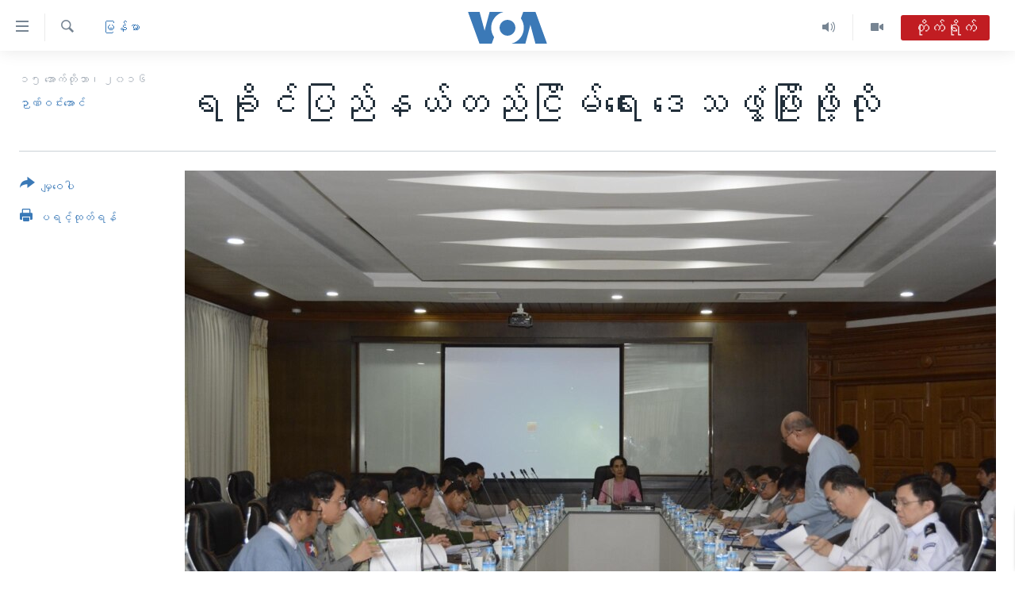

--- FILE ---
content_type: text/html; charset=utf-8
request_url: https://burmese.voanews.com/a/3552877.html
body_size: 17876
content:

<!DOCTYPE html>
<html lang="my" dir="ltr" class="no-js">
<head>
<link href="/Content/responsive/VOA/my-MM/VOA-my-MM.css?&amp;av=0.0.0.0&amp;cb=306" rel="stylesheet"/>
<script src="https://tags.voanews.com/voa-pangea/prod/utag.sync.js"></script> <script type='text/javascript' src='https://www.youtube.com/iframe_api' async></script>
<script type="text/javascript">
//a general 'js' detection, must be on top level in <head>, due to CSS performance
document.documentElement.className = "js";
var cacheBuster = "306";
var appBaseUrl = "/";
var imgEnhancerBreakpoints = [0, 144, 256, 408, 650, 1023, 1597];
var isLoggingEnabled = false;
var isPreviewPage = false;
var isLivePreviewPage = false;
if (!isPreviewPage) {
window.RFE = window.RFE || {};
window.RFE.cacheEnabledByParam = window.location.href.indexOf('nocache=1') === -1;
const url = new URL(window.location.href);
const params = new URLSearchParams(url.search);
// Remove the 'nocache' parameter
params.delete('nocache');
// Update the URL without the 'nocache' parameter
url.search = params.toString();
window.history.replaceState(null, '', url.toString());
} else {
window.addEventListener('load', function() {
const links = window.document.links;
for (let i = 0; i < links.length; i++) {
links[i].href = '#';
links[i].target = '_self';
}
})
}
var pwaEnabled = false;
var swCacheDisabled;
</script>
<meta charset="utf-8" />
<title>ရခိုင်ပြည်နယ်တည်ငြိမ်ရေး ဒေသဖွံ့ဖြိုးဖို့လို </title>
<meta name="description" content="အကြမ်းဖက်တိုက်ခိုက်မှုတွေ ဖြစ်နေတဲ့ ရခိုင်ပြည်နယ်တွင်း မတည်မငြိမ်မှုတွေကို ထိန်းသိမ်းနိူင်ဖို့ အတွက် ဒေသရဲ့ ဖွံ့ဖြိုးတိုးတက်ရေးကို ဦးဆောင်ပေးလုပ်ဆောင်ဖို့ နိူင်ငံတော် အတိုင်ပင်ခံ ပုဂ္ဂိုလ်က ဒေါ်အောင်ဆန်းစုကြည်က တိုက်တွန်းသွားပါတယ်။" />
<meta name="keywords" content="မြန်မာ, ဒေါက်တာဝင်းမြတ်အေး, ရခိုင်ပြည်နယ်တည်ငြိမ်ရေး, ဒေသဖွံ့ဖြိုးရေး, အကြမ်းဖက်တိုက်ခိုက်မှု, ၀န်ကြီးဒေါက်တာဝင်းမြတ်အေး, ၂၀၁၆-၁၇ ဘဏ္ဍာရေးနှစ်, ကိုဖီအာနန်" />
<meta name="viewport" content="width=device-width, initial-scale=1.0" />
<meta http-equiv="X-UA-Compatible" content="IE=edge" />
<meta name="robots" content="max-image-preview:large"><meta property="fb:pages" content="351574300169" />
<meta name="msvalidate.01" content="3286EE554B6F672A6F2E608C02343C0E" />
<link href="https://burmese.voanews.com/a/3552877.html" rel="canonical" />
<meta name="apple-mobile-web-app-title" content="ဗွီအိုအေ" />
<meta name="apple-mobile-web-app-status-bar-style" content="black" />
<meta name="apple-itunes-app" content="app-id=632618796, app-argument=//3552877.ltr" />
<meta content="ရခိုင်ပြည်နယ်တည်ငြိမ်ရေး ဒေသဖွံ့ဖြိုးဖို့လို " property="og:title" />
<meta content="အကြမ်းဖက်တိုက်ခိုက်မှုတွေ ဖြစ်နေတဲ့ ရခိုင်ပြည်နယ်တွင်း မတည်မငြိမ်မှုတွေကို ထိန်းသိမ်းနိူင်ဖို့ အတွက် ဒေသရဲ့ ဖွံ့ဖြိုးတိုးတက်ရေးကို ဦးဆောင်ပေးလုပ်ဆောင်ဖို့ နိူင်ငံတော် အတိုင်ပင်ခံ ပုဂ္ဂိုလ်က ဒေါ်အောင်ဆန်းစုကြည်က တိုက်တွန်းသွားပါတယ်။" property="og:description" />
<meta content="article" property="og:type" />
<meta content="https://burmese.voanews.com/a/3552877.html" property="og:url" />
<meta content="ဗွီအိုအေ" property="og:site_name" />
<meta content="https://www.facebook.com/VOABurmese" property="article:publisher" />
<meta content="https://gdb.voanews.com/22b33dd9-9243-494d-aa38-30148c6de6b2_w1200_h630.jpg" property="og:image" />
<meta content="1200" property="og:image:width" />
<meta content="630" property="og:image:height" />
<meta content="505354536143850" property="fb:app_id" />
<meta content="ဉာဏ်ဝင်းအောင်" name="Author" />
<meta content="summary_large_image" name="twitter:card" />
<meta content="@VOABurmese" name="twitter:site" />
<meta content="https://gdb.voanews.com/22b33dd9-9243-494d-aa38-30148c6de6b2_w1200_h630.jpg" name="twitter:image" />
<meta content="ရခိုင်ပြည်နယ်တည်ငြိမ်ရေး ဒေသဖွံ့ဖြိုးဖို့လို " name="twitter:title" />
<meta content="အကြမ်းဖက်တိုက်ခိုက်မှုတွေ ဖြစ်နေတဲ့ ရခိုင်ပြည်နယ်တွင်း မတည်မငြိမ်မှုတွေကို ထိန်းသိမ်းနိူင်ဖို့ အတွက် ဒေသရဲ့ ဖွံ့ဖြိုးတိုးတက်ရေးကို ဦးဆောင်ပေးလုပ်ဆောင်ဖို့ နိူင်ငံတော် အတိုင်ပင်ခံ ပုဂ္ဂိုလ်က ဒေါ်အောင်ဆန်းစုကြည်က တိုက်တွန်းသွားပါတယ်။" name="twitter:description" />
<link rel="amphtml" href="https://burmese.voanews.com/amp/3552877.html" />
<script type="application/ld+json">{"articleSection":"မြန်မာ","isAccessibleForFree":true,"headline":"ရခိုင်ပြည်နယ်တည်ငြိမ်ရေး ဒေသဖွံ့ဖြိုးဖို့လို ","inLanguage":"my-MM","keywords":"မြန်မာ, ဒေါက်တာဝင်းမြတ်အေး, ရခိုင်ပြည်နယ်တည်ငြိမ်ရေး, ဒေသဖွံ့ဖြိုးရေး, အကြမ်းဖက်တိုက်ခိုက်မှု, ၀န်ကြီးဒေါက်တာဝင်းမြတ်အေး, ၂၀၁၆-၁၇ ဘဏ္ဍာရေးနှစ်, ကိုဖီအာနန်","author":{"@type":"Person","url":"https://burmese.voanews.com/author/ဉာဏ်ဝင်းအောင်/urgmv","description":"","image":{"@type":"ImageObject","url":"https://gdb.voanews.com/ff287a88-0668-48b6-b7ec-4a57fe5e6a38.jpg"},"name":"ဉာဏ်ဝင်းအောင်"},"datePublished":"2016-10-15 16:03:48Z","dateModified":"2016-10-16 02:53:48Z","publisher":{"logo":{"width":512,"height":220,"@type":"ImageObject","url":"https://burmese.voanews.com/Content/responsive/VOA/my-MM/img/logo.png"},"@type":"NewsMediaOrganization","url":"https://burmese.voanews.com","sameAs":["https://www.facebook.com/VOABurmese","https://twitter.com/VOABurmese/","https://www.youtube.com/VOABurmese","https://www.instagram.com/VOABurmese","https://t.me/burmesevoanews"],"name":"ဗွီအိုအေသတင်းဌာန","alternateName":""},"@context":"https://schema.org","@type":"NewsArticle","mainEntityOfPage":"https://burmese.voanews.com/a/3552877.html","url":"https://burmese.voanews.com/a/3552877.html","description":"အကြမ်းဖက်တိုက်ခိုက်မှုတွေ ဖြစ်နေတဲ့ ရခိုင်ပြည်နယ်တွင်း မတည်မငြိမ်မှုတွေကို ထိန်းသိမ်းနိူင်ဖို့ အတွက် ဒေသရဲ့ ဖွံ့ဖြိုးတိုးတက်ရေးကို ဦးဆောင်ပေးလုပ်ဆောင်ဖို့ နိူင်ငံတော် အတိုင်ပင်ခံ ပုဂ္ဂိုလ်က ဒေါ်အောင်ဆန်းစုကြည်က တိုက်တွန်းသွားပါတယ်။","image":{"width":1080,"height":608,"@type":"ImageObject","url":"https://gdb.voanews.com/22b33dd9-9243-494d-aa38-30148c6de6b2_w1080_h608.jpg"},"name":"ရခိုင်ပြည်နယ်တည်ငြိမ်ရေး ဒေသဖွံ့ဖြိုးဖို့လို "}</script>
<script src="/Scripts/responsive/infographics.b?v=dVbZ-Cza7s4UoO3BqYSZdbxQZVF4BOLP5EfYDs4kqEo1&amp;av=0.0.0.0&amp;cb=306"></script>
<script src="/Scripts/responsive/loader.b?v=Q26XNwrL6vJYKjqFQRDnx01Lk2pi1mRsuLEaVKMsvpA1&amp;av=0.0.0.0&amp;cb=306"></script>
<link rel="icon" type="image/svg+xml" href="/Content/responsive/VOA/img/webApp/favicon.svg" />
<link rel="alternate icon" href="/Content/responsive/VOA/img/webApp/favicon.ico" />
<link rel="apple-touch-icon" sizes="152x152" href="/Content/responsive/VOA/img/webApp/ico-152x152.png" />
<link rel="apple-touch-icon" sizes="144x144" href="/Content/responsive/VOA/img/webApp/ico-144x144.png" />
<link rel="apple-touch-icon" sizes="114x114" href="/Content/responsive/VOA/img/webApp/ico-114x114.png" />
<link rel="apple-touch-icon" sizes="72x72" href="/Content/responsive/VOA/img/webApp/ico-72x72.png" />
<link rel="apple-touch-icon-precomposed" href="/Content/responsive/VOA/img/webApp/ico-57x57.png" />
<link rel="icon" sizes="192x192" href="/Content/responsive/VOA/img/webApp/ico-192x192.png" />
<link rel="icon" sizes="128x128" href="/Content/responsive/VOA/img/webApp/ico-128x128.png" />
<meta name="msapplication-TileColor" content="#ffffff" />
<meta name="msapplication-TileImage" content="/Content/responsive/VOA/img/webApp/ico-144x144.png" />
<link rel="alternate" type="application/rss+xml" title="VOA - Top Stories [RSS]" href="/api/" />
<link rel="sitemap" type="application/rss+xml" href="/sitemap.xml" />
</head>
<body class=" nav-no-loaded cc_theme pg-article print-lay-article js-category-to-nav nojs-images ">
<script type="text/javascript" >
var analyticsData = {url:"https://burmese.voanews.com/a/3552877.html",property_id:"455",article_uid:"3552877",page_title:"ရခိုင်ပြည်နယ်တည်ငြိမ်ရေး ဒေသဖွံ့ဖြိုးဖို့လို ",page_type:"article",content_type:"article",subcontent_type:"article",last_modified:"2016-10-16 02:53:48Z",pub_datetime:"2016-10-15 16:03:48Z",pub_year:"2016",pub_month:"10",pub_day:"15",pub_hour:"16",pub_weekday:"Saturday",section:"မြန်မာ",english_section:"burma-myanmar",byline:"ဉာဏ်ဝင်းအောင်",categories:"burma-myanmar",tags:"ဒေါက်တာဝင်းမြတ်အေး;ရခိုင်ပြည်နယ်တည်ငြိမ်ရေး;ဒေသဖွံ့ဖြိုးရေး;အကြမ်းဖက်တိုက်ခိုက်မှု;၀န်ကြီးဒေါက်တာဝင်းမြတ်အေး;၂၀၁၆-၁၇ ဘဏ္ဍာရေးနှစ်;ကိုဖီအာနန်",domain:"burmese.voanews.com",language:"Burmese",language_service:"VOA Burmese",platform:"web",copied:"no",copied_article:"",copied_title:"",runs_js:"Yes",cms_release:"8.44.0.0.306",enviro_type:"prod",slug:"",entity:"VOA",short_language_service:"BUR",platform_short:"W",page_name:"ရခိုင်ပြည်နယ်တည်ငြိမ်ရေး ဒေသဖွံ့ဖြိုးဖို့လို "};
</script>
<noscript><iframe src="https://www.googletagmanager.com/ns.html?id=GTM-N8MP7P" height="0" width="0" style="display:none;visibility:hidden"></iframe></noscript><script type="text/javascript" data-cookiecategory="analytics">
var gtmEventObject = Object.assign({}, analyticsData, {event: 'page_meta_ready'});window.dataLayer = window.dataLayer || [];window.dataLayer.push(gtmEventObject);
if (top.location === self.location) { //if not inside of an IFrame
var renderGtm = "true";
if (renderGtm === "true") {
(function(w,d,s,l,i){w[l]=w[l]||[];w[l].push({'gtm.start':new Date().getTime(),event:'gtm.js'});var f=d.getElementsByTagName(s)[0],j=d.createElement(s),dl=l!='dataLayer'?'&l='+l:'';j.async=true;j.src='//www.googletagmanager.com/gtm.js?id='+i+dl;f.parentNode.insertBefore(j,f);})(window,document,'script','dataLayer','GTM-N8MP7P');
}
}
</script>
<!--Analytics tag js version start-->
<script type="text/javascript" data-cookiecategory="analytics">
var utag_data = Object.assign({}, analyticsData, {});
if(typeof(TealiumTagFrom)==='function' && typeof(TealiumTagSearchKeyword)==='function') {
var utag_from=TealiumTagFrom();var utag_searchKeyword=TealiumTagSearchKeyword();
if(utag_searchKeyword!=null && utag_searchKeyword!=='' && utag_data["search_keyword"]==null) utag_data["search_keyword"]=utag_searchKeyword;if(utag_from!=null && utag_from!=='') utag_data["from"]=TealiumTagFrom();}
if(window.top!== window.self&&utag_data.page_type==="snippet"){utag_data.page_type = 'iframe';}
try{if(window.top!==window.self&&window.self.location.hostname===window.top.location.hostname){utag_data.platform = 'self-embed';utag_data.platform_short = 'se';}}catch(e){if(window.top!==window.self&&window.self.location.search.includes("platformType=self-embed")){utag_data.platform = 'cross-promo';utag_data.platform_short = 'cp';}}
(function(a,b,c,d){ a="https://tags.voanews.com/voa-pangea/prod/utag.js"; b=document;c="script";d=b.createElement(c);d.src=a;d.type="text/java"+c;d.async=true; a=b.getElementsByTagName(c)[0];a.parentNode.insertBefore(d,a); })();
</script>
<!--Analytics tag js version end-->
<!-- Analytics tag management NoScript -->
<noscript>
<img style="position: absolute; border: none;" src="https://ssc.voanews.com/b/ss/bbgprod,bbgentityvoa/1/G.4--NS/883107511?pageName=voa%3abur%3aw%3aarticle%3a%e1%80%9b%e1%80%81%e1%80%ad%e1%80%af%e1%80%84%e1%80%ba%e1%80%95%e1%80%bc%e1%80%8a%e1%80%ba%e1%80%94%e1%80%9a%e1%80%ba%e1%80%90%e1%80%8a%e1%80%ba%e1%80%84%e1%80%bc%e1%80%ad%e1%80%99%e1%80%ba%e1%80%9b%e1%80%b1%e1%80%b8%20%e1%80%92%e1%80%b1%e1%80%9e%e1%80%96%e1%80%bd%e1%80%b6%e1%80%b7%e1%80%96%e1%80%bc%e1%80%ad%e1%80%af%e1%80%b8%e1%80%96%e1%80%ad%e1%80%af%e1%80%b7%e1%80%9c%e1%80%ad%e1%80%af%20&amp;c6=%e1%80%9b%e1%80%81%e1%80%ad%e1%80%af%e1%80%84%e1%80%ba%e1%80%95%e1%80%bc%e1%80%8a%e1%80%ba%e1%80%94%e1%80%9a%e1%80%ba%e1%80%90%e1%80%8a%e1%80%ba%e1%80%84%e1%80%bc%e1%80%ad%e1%80%99%e1%80%ba%e1%80%9b%e1%80%b1%e1%80%b8%20%e1%80%92%e1%80%b1%e1%80%9e%e1%80%96%e1%80%bd%e1%80%b6%e1%80%b7%e1%80%96%e1%80%bc%e1%80%ad%e1%80%af%e1%80%b8%e1%80%96%e1%80%ad%e1%80%af%e1%80%b7%e1%80%9c%e1%80%ad%e1%80%af%20&amp;v36=8.44.0.0.306&amp;v6=D=c6&amp;g=https%3a%2f%2fburmese.voanews.com%2fa%2f3552877.html&amp;c1=D=g&amp;v1=D=g&amp;events=event1,event52&amp;c16=voa%20burmese&amp;v16=D=c16&amp;c5=burma-myanmar&amp;v5=D=c5&amp;ch=%e1%80%99%e1%80%bc%e1%80%94%e1%80%ba%e1%80%99%e1%80%ac&amp;c15=burmese&amp;v15=D=c15&amp;c4=article&amp;v4=D=c4&amp;c14=3552877&amp;v14=D=c14&amp;v20=no&amp;c17=web&amp;v17=D=c17&amp;mcorgid=518abc7455e462b97f000101%40adobeorg&amp;server=burmese.voanews.com&amp;pageType=D=c4&amp;ns=bbg&amp;v29=D=server&amp;v25=voa&amp;v30=455&amp;v105=D=User-Agent " alt="analytics" width="1" height="1" /></noscript>
<!-- End of Analytics tag management NoScript -->
<!--*** Accessibility links - For ScreenReaders only ***-->
<section>
<div class="sr-only">
<h2>သုံးရလွယ်ကူစေသည့် Link များ</h2>
<ul>
<li><a href="#content" data-disable-smooth-scroll="1">ပင်မအကြောင်းအရာသို့ကျော်ကြည့်ရန်</a></li>
<li><a href="#navigation" data-disable-smooth-scroll="1">ပင်မအညွန်းစာမျက်နှာသို့ကျော်ကြည့်ရန်</a></li>
<li><a href="#txtHeaderSearch" data-disable-smooth-scroll="1">ရှာဖွေရန်နေရာသို့ကျော်ရန်</a></li>
</ul>
</div>
</section>
<div dir="ltr">
<div id="page">
<aside>
<div class="c-lightbox overlay-modal">
<div class="c-lightbox__intro">
<h2 class="c-lightbox__intro-title"></h2>
<button class="btn btn--rounded c-lightbox__btn c-lightbox__intro-next" title="ရှေ့သို့">
<span class="ico ico--rounded ico-chevron-forward"></span>
<span class="sr-only">ရှေ့သို့</span>
</button>
</div>
<div class="c-lightbox__nav">
<button class="btn btn--rounded c-lightbox__btn c-lightbox__btn--close" title="ပိတ်">
<span class="ico ico--rounded ico-close"></span>
<span class="sr-only">ပိတ်</span>
</button>
<button class="btn btn--rounded c-lightbox__btn c-lightbox__btn--prev" title="နောက်သို့">
<span class="ico ico--rounded ico-chevron-backward"></span>
<span class="sr-only">နောက်သို့</span>
</button>
<button class="btn btn--rounded c-lightbox__btn c-lightbox__btn--next" title="ရှေ့သို့">
<span class="ico ico--rounded ico-chevron-forward"></span>
<span class="sr-only">ရှေ့သို့</span>
</button>
</div>
<div class="c-lightbox__content-wrap">
<figure class="c-lightbox__content">
<span class="c-spinner c-spinner--lightbox">
<img src="/Content/responsive/img/player-spinner.png"
alt="please wait"
title="please wait" />
</span>
<div class="c-lightbox__img">
<div class="thumb">
<img src="" alt="" />
</div>
</div>
<figcaption>
<div class="c-lightbox__info c-lightbox__info--foot">
<span class="c-lightbox__counter"></span>
<span class="caption c-lightbox__caption"></span>
</div>
</figcaption>
</figure>
</div>
<div class="hidden">
<div class="content-advisory__box content-advisory__box--lightbox">
<span class="content-advisory__box-text">This image contains sensitive content which some people may find offensive or disturbing.</span>
<button class="btn btn--transparent content-advisory__box-btn m-t-md" value="text" type="button">
<span class="btn__text">
Click to reveal
</span>
</button>
</div>
</div>
</div>
<div class="print-dialogue">
<div class="container">
<h3 class="print-dialogue__title section-head">Print Options:</h3>
<div class="print-dialogue__opts">
<ul class="print-dialogue__opt-group">
<li class="form__group form__group--checkbox">
<input class="form__check " id="checkboxImages" name="checkboxImages" type="checkbox" checked="checked" />
<label for="checkboxImages" class="form__label m-t-md">Images</label>
</li>
<li class="form__group form__group--checkbox">
<input class="form__check " id="checkboxMultimedia" name="checkboxMultimedia" type="checkbox" checked="checked" />
<label for="checkboxMultimedia" class="form__label m-t-md">Multimedia</label>
</li>
</ul>
<ul class="print-dialogue__opt-group">
<li class="form__group form__group--checkbox">
<input class="form__check " id="checkboxEmbedded" name="checkboxEmbedded" type="checkbox" checked="checked" />
<label for="checkboxEmbedded" class="form__label m-t-md">Embedded Content</label>
</li>
<li class="hidden">
<input class="form__check " id="checkboxComments" name="checkboxComments" type="checkbox" />
<label for="checkboxComments" class="form__label m-t-md">Comments</label>
</li>
</ul>
</div>
<div class="print-dialogue__buttons">
<button class="btn btn--secondary close-button" type="button" title="Cancel">
<span class="btn__text ">Cancel</span>
</button>
<button class="btn btn-cust-print m-l-sm" type="button" title="ပရင့်ထုတ်ရန်">
<span class="btn__text ">ပရင့်ထုတ်ရန်</span>
</button>
</div>
</div>
</div>
<div class="ctc-message pos-fix">
<div class="ctc-message__inner">Link has been copied to clipboard</div>
</div>
</aside>
<div class="hdr-20 hdr-20--big">
<div class="hdr-20__inner">
<div class="hdr-20__max pos-rel">
<div class="hdr-20__side hdr-20__side--primary d-flex">
<label data-for="main-menu-ctrl" data-switcher-trigger="true" data-switch-target="main-menu-ctrl" class="burger hdr-trigger pos-rel trans-trigger" data-trans-evt="click" data-trans-id="menu">
<span class="ico ico-close hdr-trigger__ico hdr-trigger__ico--close burger__ico burger__ico--close"></span>
<span class="ico ico-menu hdr-trigger__ico hdr-trigger__ico--open burger__ico burger__ico--open"></span>
</label>
<div class="menu-pnl pos-fix trans-target" data-switch-target="main-menu-ctrl" data-trans-id="menu">
<div class="menu-pnl__inner">
<nav class="main-nav menu-pnl__item menu-pnl__item--first">
<ul class="main-nav__list accordeon" data-analytics-tales="false" data-promo-name="link" data-location-name="nav,secnav">
<li class="main-nav__item">
<a class="main-nav__item-name main-nav__item-name--link" href="/" title="မူလစာမျက်နှာ" >မူလစာမျက်နှာ</a>
</li>
<li class="main-nav__item">
<a class="main-nav__item-name main-nav__item-name--link" href="/p/5941.html" title="မြန်မာ" data-item-name="myanmar-news-responsive" >မြန်မာ</a>
</li>
<li class="main-nav__item accordeon__item" data-switch-target="menu-item-1709">
<label class="main-nav__item-name main-nav__item-name--label accordeon__control-label" data-switcher-trigger="true" data-for="menu-item-1709">
ကမ္ဘာ့သတင်းများ
<span class="ico ico-chevron-down main-nav__chev"></span>
</label>
<div class="main-nav__sub-list">
<a class="main-nav__item-name main-nav__item-name--link main-nav__item-name--sub" href="/p/5942.html" title="နိုင်ငံတကာ" data-item-name="international-news-responsive" >နိုင်ငံတကာ</a>
<a class="main-nav__item-name main-nav__item-name--link main-nav__item-name--sub" href="/us" title="အမေရိကန်" data-item-name="us-news" >အမေရိကန်</a>
<a class="main-nav__item-name main-nav__item-name--link main-nav__item-name--sub" href="/china-news" title="တရုတ်" data-item-name="China-news" >တရုတ်</a>
<a class="main-nav__item-name main-nav__item-name--link main-nav__item-name--sub" href="/israel-palestine" title="အစ္စရေး-ပါလက်စတိုင်း" data-item-name="israel-palestine" >အစ္စရေး-ပါလက်စတိုင်း</a>
</div>
</li>
<li class="main-nav__item">
<a class="main-nav__item-name main-nav__item-name--link" href="/p/5990.html" title="ဗွီဒီယို" data-item-name="video-news" >ဗွီဒီယို</a>
</li>
<li class="main-nav__item">
<a class="main-nav__item-name main-nav__item-name--link" href="/PressFreedom" title="သတင်းလွတ်လပ်ခွင့်" data-item-name="Press-Freedom" >သတင်းလွတ်လပ်ခွင့်</a>
</li>
<li class="main-nav__item">
<a class="main-nav__item-name main-nav__item-name--link" href="https://projects.voanews.com/china/global-footprint/data-explorer/burmese.html" title="ရပ်ဝန်းတခု လမ်းတခု အလွန်" target="_blank" rel="noopener">ရပ်ဝန်းတခု လမ်းတခု အလွန်</a>
</li>
<li class="main-nav__item accordeon__item" data-switch-target="menu-item-1716">
<label class="main-nav__item-name main-nav__item-name--label accordeon__control-label" data-switcher-trigger="true" data-for="menu-item-1716">
အင်္ဂလိပ်စာလေ့လာမယ်
<span class="ico ico-chevron-down main-nav__chev"></span>
</label>
<div class="main-nav__sub-list">
<a class="main-nav__item-name main-nav__item-name--link main-nav__item-name--sub" href="/p/6027.html" title="အမေရိကန်သုံးအီဒီယံ" data-item-name="american-idiom" >အမေရိကန်သုံးအီဒီယံ</a>
<a class="main-nav__item-name main-nav__item-name--link main-nav__item-name--sub" href="/p/6028.html" title="မကြေးမုံရဲ့ အင်္ဂလိပ်စာ" data-item-name="english-with-kaye-hmone" >မကြေးမုံရဲ့ အင်္ဂလိပ်စာ</a>
<a class="main-nav__item-name main-nav__item-name--link main-nav__item-name--sub" href="/p/6029.html" title="ရုပ်ရှင်ထဲက အင်္ဂလိပ်စာ" data-item-name="english-in-the-movies" >ရုပ်ရှင်ထဲက အင်္ဂလိပ်စာ</a>
<a class="main-nav__item-name main-nav__item-name--link main-nav__item-name--sub" href="/z/7559" title="သုတပဒေသာ အင်္ဂလိပ်စာ" data-item-name="english-in-a-minute" >သုတပဒေသာ အင်္ဂလိပ်စာ</a>
</div>
</li>
<li class="main-nav__item accordeon__item" data-switch-target="menu-item-1717">
<label class="main-nav__item-name main-nav__item-name--label accordeon__control-label" data-switcher-trigger="true" data-for="menu-item-1717">
အပတ်စဉ်ကဏ္ဍများ
<span class="ico ico-chevron-down main-nav__chev"></span>
</label>
<div class="main-nav__sub-list">
<a class="main-nav__item-name main-nav__item-name--link main-nav__item-name--sub" href="/p/5961.html" title="ရေဒီယို" data-item-name="radio-weekly" >ရေဒီယို</a>
<a class="main-nav__item-name main-nav__item-name--link main-nav__item-name--sub" href="/p/6047.html" title="တီဗွီ" data-item-name="weekly-tv-programs" >တီဗွီ</a>
</div>
</li>
<li class="main-nav__item">
<a class="main-nav__item-name main-nav__item-name--link" href="/p/5928.html" title="ရေဒီယိုနှင့်ရုပ်သံ အချက်အလက်များ" data-item-name="frequency-resp" >ရေဒီယိုနှင့်ရုပ်သံ အချက်အလက်များ</a>
</li>
<li class="main-nav__item">
<a class="main-nav__item-name main-nav__item-name--link" href="/programs" title="ရေဒီယို/တီဗွီအစီအစဉ်" >ရေဒီယို/တီဗွီအစီအစဉ်</a>
</li>
</ul>
</nav>
<div class="menu-pnl__item">
<a href="https://learningenglish.voanews.com/" class="menu-pnl__item-link" alt="Learning English">Learning English</a>
</div>
<div class="menu-pnl__item menu-pnl__item--social">
<h5 class="menu-pnl__sub-head">ဗွီအိုအေ လူမှုကွန်ယက်များ</h5>
<a href="https://www.facebook.com/VOABurmese" title="ဗွီအိုအေ Facebook" data-analytics-text="follow_on_facebook" class="btn btn--rounded btn--social-inverted menu-pnl__btn js-social-btn btn-facebook" target="_blank" rel="noopener">
<span class="ico ico-facebook-alt ico--rounded"></span>
</a>
<a href="https://twitter.com/VOABurmese/" title="ဗွီအိုအေ Twitter" data-analytics-text="follow_on_twitter" class="btn btn--rounded btn--social-inverted menu-pnl__btn js-social-btn btn-twitter" target="_blank" rel="noopener">
<span class="ico ico-twitter ico--rounded"></span>
</a>
<a href="https://www.youtube.com/VOABurmese" title="ဗွီအိုအေ YouTube " data-analytics-text="follow_on_youtube" class="btn btn--rounded btn--social-inverted menu-pnl__btn js-social-btn btn-youtube" target="_blank" rel="noopener">
<span class="ico ico-youtube ico--rounded"></span>
</a>
<a href="https://www.instagram.com/VOABurmese" title="ဗွီအိုအေ Instagram" data-analytics-text="follow_on_instagram" class="btn btn--rounded btn--social-inverted menu-pnl__btn js-social-btn btn-instagram" target="_blank" rel="noopener">
<span class="ico ico-instagram ico--rounded"></span>
</a>
<a href="https://t.me/burmesevoanews" title="ဗွီအိုအေ Telegram" data-analytics-text="follow_on_telegram" class="btn btn--rounded btn--social-inverted menu-pnl__btn js-social-btn btn-telegram" target="_blank" rel="noopener">
<span class="ico ico-telegram ico--rounded"></span>
</a>
</div>
<div class="menu-pnl__item">
<a href="/navigation/allsites" class="menu-pnl__item-link">
<span class="ico ico-languages "></span>
ဘာသာစကားများ
</a>
</div>
</div>
</div>
<label data-for="top-search-ctrl" data-switcher-trigger="true" data-switch-target="top-search-ctrl" class="top-srch-trigger hdr-trigger">
<span class="ico ico-close hdr-trigger__ico hdr-trigger__ico--close top-srch-trigger__ico top-srch-trigger__ico--close"></span>
<span class="ico ico-search hdr-trigger__ico hdr-trigger__ico--open top-srch-trigger__ico top-srch-trigger__ico--open"></span>
</label>
<div class="srch-top srch-top--in-header" data-switch-target="top-search-ctrl">
<div class="container">
<form action="/s" class="srch-top__form srch-top__form--in-header" id="form-topSearchHeader" method="get" role="search"><label for="txtHeaderSearch" class="sr-only">ရှာဖွေရလာဒ်</label>
<input type="text" id="txtHeaderSearch" name="k" placeholder="ရှာဖွေချင်သည့် စာသား" accesskey="s" value="" class="srch-top__input analyticstag-event" onkeydown="if (event.keyCode === 13) { FireAnalyticsTagEventOnSearch('search', $dom.get('#txtHeaderSearch')[0].value) }" />
<button title="ရှာဖွေရလာဒ်" type="submit" class="btn btn--top-srch analyticstag-event" onclick="FireAnalyticsTagEventOnSearch('search', $dom.get('#txtHeaderSearch')[0].value) ">
<span class="ico ico-search"></span>
</button></form>
</div>
</div>
<a href="/" class="main-logo-link">
<img src="/Content/responsive/VOA/my-MM/img/logo-compact.svg" class="main-logo main-logo--comp" alt="site logo">
<img src="/Content/responsive/VOA/my-MM/img/logo.svg" class="main-logo main-logo--big" alt="site logo">
</a>
</div>
<div class="hdr-20__side hdr-20__side--secondary d-flex">
<a href="/p/5990.html" title="Video" class="hdr-20__secondary-item" data-item-name="video">
<span class="ico ico-video hdr-20__secondary-icon"></span>
</a>
<a href="/z/4834.html" title="Audio" class="hdr-20__secondary-item" data-item-name="audio">
<span class="ico ico-audio hdr-20__secondary-icon"></span>
</a>
<a href="/s" title="ရှာဖွေရလာဒ်" class="hdr-20__secondary-item hdr-20__secondary-item--search" data-item-name="search">
<span class="ico ico-search hdr-20__secondary-icon hdr-20__secondary-icon--search"></span>
</a>
<div class="hdr-20__secondary-item live-b-drop">
<div class="live-b-drop__off">
<a href="/live/video/30" class="live-b-drop__link" title="တိုက်ရိုက်" data-item-name="live">
<span class="badge badge--live-btn badge--live">
တိုက်ရိုက်
</span>
</a>
</div>
<div class="live-b-drop__on hidden">
<label data-for="live-ctrl" data-switcher-trigger="true" data-switch-target="live-ctrl" class="live-b-drop__label pos-rel">
<span class="badge badge--live badge--live-btn">
တိုက်ရိုက်
</span>
<span class="ico ico-close live-b-drop__label-ico live-b-drop__label-ico--close"></span>
</label>
<div class="live-b-drop__panel" id="targetLivePanelDiv" data-switch-target="live-ctrl"></div>
</div>
</div>
<div class="srch-bottom">
<form action="/s" class="srch-bottom__form d-flex" id="form-bottomSearch" method="get" role="search"><label for="txtSearch" class="sr-only">ရှာဖွေရလာဒ်</label>
<input type="search" id="txtSearch" name="k" placeholder="ရှာဖွေချင်သည့် စာသား" accesskey="s" value="" class="srch-bottom__input analyticstag-event" onkeydown="if (event.keyCode === 13) { FireAnalyticsTagEventOnSearch('search', $dom.get('#txtSearch')[0].value) }" />
<button title="ရှာဖွေရလာဒ်" type="submit" class="btn btn--bottom-srch analyticstag-event" onclick="FireAnalyticsTagEventOnSearch('search', $dom.get('#txtSearch')[0].value) ">
<span class="ico ico-search"></span>
</button></form>
</div>
</div>
<img src="/Content/responsive/VOA/my-MM/img/logo-print.gif" class="logo-print" alt="site logo">
<img src="/Content/responsive/VOA/my-MM/img/logo-print_color.png" class="logo-print logo-print--color" alt="site logo">
</div>
</div>
</div>
<script>
if (document.body.className.indexOf('pg-home') > -1) {
var nav2In = document.querySelector('.hdr-20__inner');
var nav2Sec = document.querySelector('.hdr-20__side--secondary');
var secStyle = window.getComputedStyle(nav2Sec);
if (nav2In && window.pageYOffset < 150 && secStyle['position'] !== 'fixed') {
nav2In.classList.add('hdr-20__inner--big')
}
}
</script>
<div class="c-hlights c-hlights--breaking c-hlights--no-item" data-hlight-display="mobile,desktop">
<div class="c-hlights__wrap container p-0">
<div class="c-hlights__nav">
<a role="button" href="#" title="နောက်သို့">
<span class="ico ico-chevron-backward m-0"></span>
<span class="sr-only">နောက်သို့</span>
</a>
<a role="button" href="#" title="ရှေ့သို့">
<span class="ico ico-chevron-forward m-0"></span>
<span class="sr-only">ရှေ့သို့</span>
</a>
</div>
<span class="c-hlights__label">
<span class="">နောက်ဆုံးရသတင်း</span>
<span class="switcher-trigger">
<label data-for="more-less-1" data-switcher-trigger="true" class="switcher-trigger__label switcher-trigger__label--more p-b-0" title="အသေးစိတ် ဖတ်ရှုရန်">
<span class="ico ico-chevron-down"></span>
</label>
<label data-for="more-less-1" data-switcher-trigger="true" class="switcher-trigger__label switcher-trigger__label--less p-b-0" title="Show less">
<span class="ico ico-chevron-up"></span>
</label>
</span>
</span>
<ul class="c-hlights__items switcher-target" data-switch-target="more-less-1">
</ul>
</div>
</div> <div id="content">
<main class="container">
<div class="hdr-container">
<div class="row">
<div class="col-category col-xs-12 col-md-2 pull-left"> <div class="category js-category">
<a class="" href="/myanmar">မြန်မာ</a> </div>
</div><div class="col-title col-xs-12 col-md-10 pull-right"> <h1 class="title pg-title">
ရခိုင်ပြည်နယ်တည်ငြိမ်ရေး ဒေသဖွံ့ဖြိုးဖို့လို
</h1>
</div><div class="col-publishing-details col-xs-12 col-sm-12 col-md-2 pull-left"> <div class="publishing-details ">
<div class="published">
<span class="date" >
<time pubdate="pubdate" datetime="2016-10-15T22:33:48+06:30">
၁၅ အောက်တိုဘာ၊ ၂၀၁၆
</time>
</span>
</div>
<div class="links">
<ul class="links__list links__list--column">
<li class="links__item">
<a class="links__item-link" href="/author/ဉာဏ်ဝင်းအောင်/urgmv" title="ဉာဏ်ဝင်းအောင်">ဉာဏ်ဝင်းအောင်</a>
</li>
</ul>
</div>
</div>
</div><div class="col-lg-12 separator"> <div class="separator">
<hr class="title-line" />
</div>
</div><div class="col-multimedia col-xs-12 col-md-10 pull-right"> <div class="cover-media">
<figure class="media-image js-media-expand">
<div class="img-wrap">
<div class="thumb thumb16_9">
<img src="https://gdb.voanews.com/22b33dd9-9243-494d-aa38-30148c6de6b2_w250_r1_s.jpg" alt="ရခိုင်ပြည်နယ် တည်ငြိမ်အေးချမ်းမှု အကောင်အထည်ဖော်ရေး အစည်းအဝေး" />
</div>
</div>
<figcaption>
<span class="caption">ရခိုင်ပြည်နယ် တည်ငြိမ်အေးချမ်းမှု အကောင်အထည်ဖော်ရေး အစည်းအဝေး</span>
</figcaption>
</figure>
</div>
</div><div class="col-xs-12 col-md-2 pull-left article-share pos-rel"> <div class="share--box">
<div class="sticky-share-container" style="display:none">
<div class="container">
<a href="https://burmese.voanews.com" id="logo-sticky-share">&nbsp;</a>
<div class="pg-title pg-title--sticky-share">
ရခိုင်ပြည်နယ်တည်ငြိမ်ရေး ဒေသဖွံ့ဖြိုးဖို့လို
</div>
<div class="sticked-nav-actions">
<!--This part is for sticky navigation display-->
<p class="buttons link-content-sharing p-0 ">
<button class="btn btn--link btn-content-sharing p-t-0 " id="btnContentSharing" value="text" role="Button" type="" title="မျှဝေနိုင်သည့်တခြားနည်းလမ်းများ">
<span class="ico ico-share ico--l"></span>
<span class="btn__text ">
မျှဝေပါ
</span>
</button>
</p>
<aside class="content-sharing js-content-sharing js-content-sharing--apply-sticky content-sharing--sticky"
role="complementary"
data-share-url="https://burmese.voanews.com/a/3552877.html" data-share-title="ရခိုင်ပြည်နယ်တည်ငြိမ်ရေး ဒေသဖွံ့ဖြိုးဖို့လို " data-share-text="အကြမ်းဖက်တိုက်ခိုက်မှုတွေ ဖြစ်နေတဲ့ ရခိုင်ပြည်နယ်တွင်း မတည်မငြိမ်မှုတွေကို ထိန်းသိမ်းနိူင်ဖို့ အတွက် ဒေသရဲ့ ဖွံ့ဖြိုးတိုးတက်ရေးကို ဦးဆောင်ပေးလုပ်ဆောင်ဖို့ နိူင်ငံတော် အတိုင်ပင်ခံ ပုဂ္ဂိုလ်က ဒေါ်အောင်ဆန်းစုကြည်က တိုက်တွန်းသွားပါတယ်။">
<div class="content-sharing__popover">
<h6 class="content-sharing__title">မျှဝေပါ</h6>
<button href="#close" id="btnCloseSharing" class="btn btn--text-like content-sharing__close-btn">
<span class="ico ico-close ico--l"></span>
</button>
<ul class="content-sharing__list">
<li class="content-sharing__item">
<div class="ctc ">
<input type="text" class="ctc__input" readonly="readonly">
<a href="" js-href="https://burmese.voanews.com/a/3552877.html" class="content-sharing__link ctc__button">
<span class="ico ico-copy-link ico--rounded ico--s"></span>
<span class="content-sharing__link-text">Copy link</span>
</a>
</div>
</li>
<li class="content-sharing__item">
<a href="https://facebook.com/sharer.php?u=https%3a%2f%2fburmese.voanews.com%2fa%2f3552877.html"
data-analytics-text="share_on_facebook"
title="Facebook" target="_blank"
class="content-sharing__link js-social-btn">
<span class="ico ico-facebook ico--rounded ico--s"></span>
<span class="content-sharing__link-text">Facebook</span>
</a>
</li>
<li class="content-sharing__item">
<a href="https://twitter.com/share?url=https%3a%2f%2fburmese.voanews.com%2fa%2f3552877.html&amp;text=%e1%80%9b%e1%80%81%e1%80%ad%e1%80%af%e1%80%84%e1%80%ba%e1%80%95%e1%80%bc%e1%80%8a%e1%80%ba%e1%80%94%e1%80%9a%e1%80%ba%e1%80%90%e1%80%8a%e1%80%ba%e1%80%84%e1%80%bc%e1%80%ad%e1%80%99%e1%80%ba%e1%80%9b%e1%80%b1%e1%80%b8+%e1%80%92%e1%80%b1%e1%80%9e%e1%80%96%e1%80%bd%e1%80%b6%e1%80%b7%e1%80%96%e1%80%bc%e1%80%ad%e1%80%af%e1%80%b8%e1%80%96%e1%80%ad%e1%80%af%e1%80%b7%e1%80%9c%e1%80%ad%e1%80%af+"
data-analytics-text="share_on_twitter"
title="Twitter" target="_blank"
class="content-sharing__link js-social-btn">
<span class="ico ico-twitter ico--rounded ico--s"></span>
<span class="content-sharing__link-text">Twitter</span>
</a>
</li>
<li class="content-sharing__item visible-xs-inline-block visible-sm-inline-block">
<a href="whatsapp://send?text=https%3a%2f%2fburmese.voanews.com%2fa%2f3552877.html"
data-analytics-text="share_on_whatsapp"
title="WhatsApp" target="_blank"
class="content-sharing__link js-social-btn">
<span class="ico ico-whatsapp ico--rounded ico--s"></span>
<span class="content-sharing__link-text">WhatsApp</span>
</a>
</li>
<li class="content-sharing__item">
<a href="https://telegram.me/share/url?url=https%3a%2f%2fburmese.voanews.com%2fa%2f3552877.html"
data-analytics-text="share_on_telegram"
title="Telegram" target="_blank"
class="content-sharing__link js-social-btn">
<span class="ico ico-telegram ico--rounded ico--s"></span>
<span class="content-sharing__link-text">Telegram</span>
</a>
</li>
<li class="content-sharing__item visible-md-inline-block visible-lg-inline-block">
<a href="https://web.whatsapp.com/send?text=https%3a%2f%2fburmese.voanews.com%2fa%2f3552877.html"
data-analytics-text="share_on_whatsapp_desktop"
title="WhatsApp" target="_blank"
class="content-sharing__link js-social-btn">
<span class="ico ico-whatsapp ico--rounded ico--s"></span>
<span class="content-sharing__link-text">WhatsApp</span>
</a>
</li>
<li class="content-sharing__item visible-xs-inline-block visible-sm-inline-block">
<a href="https://line.me/R/msg/text/?https%3a%2f%2fburmese.voanews.com%2fa%2f3552877.html"
data-analytics-text="share_on_line"
title="Line" target="_blank"
class="content-sharing__link js-social-btn">
<span class="ico ico-line ico--rounded ico--s"></span>
<span class="content-sharing__link-text">Line</span>
</a>
</li>
<li class="content-sharing__item visible-md-inline-block visible-lg-inline-block">
<a href="https://timeline.line.me/social-plugin/share?url=https%3a%2f%2fburmese.voanews.com%2fa%2f3552877.html"
data-analytics-text="share_on_line_desktop"
title="Line" target="_blank"
class="content-sharing__link js-social-btn">
<span class="ico ico-line ico--rounded ico--s"></span>
<span class="content-sharing__link-text">Line</span>
</a>
</li>
<li class="content-sharing__item">
<a href="mailto:?body=https%3a%2f%2fburmese.voanews.com%2fa%2f3552877.html&amp;subject=ရခိုင်ပြည်နယ်တည်ငြိမ်ရေး ဒေသဖွံ့ဖြိုးဖို့လို "
title="Email"
class="content-sharing__link ">
<span class="ico ico-email ico--rounded ico--s"></span>
<span class="content-sharing__link-text">Email</span>
</a>
</li>
</ul>
</div>
</aside>
</div>
</div>
</div>
<div class="links">
<p class="buttons link-content-sharing p-0 ">
<button class="btn btn--link btn-content-sharing p-t-0 " id="btnContentSharing" value="text" role="Button" type="" title="မျှဝေနိုင်သည့်တခြားနည်းလမ်းများ">
<span class="ico ico-share ico--l"></span>
<span class="btn__text ">
မျှဝေပါ
</span>
</button>
</p>
<aside class="content-sharing js-content-sharing " role="complementary"
data-share-url="https://burmese.voanews.com/a/3552877.html" data-share-title="ရခိုင်ပြည်နယ်တည်ငြိမ်ရေး ဒေသဖွံ့ဖြိုးဖို့လို " data-share-text="အကြမ်းဖက်တိုက်ခိုက်မှုတွေ ဖြစ်နေတဲ့ ရခိုင်ပြည်နယ်တွင်း မတည်မငြိမ်မှုတွေကို ထိန်းသိမ်းနိူင်ဖို့ အတွက် ဒေသရဲ့ ဖွံ့ဖြိုးတိုးတက်ရေးကို ဦးဆောင်ပေးလုပ်ဆောင်ဖို့ နိူင်ငံတော် အတိုင်ပင်ခံ ပုဂ္ဂိုလ်က ဒေါ်အောင်ဆန်းစုကြည်က တိုက်တွန်းသွားပါတယ်။">
<div class="content-sharing__popover">
<h6 class="content-sharing__title">မျှဝေပါ</h6>
<button href="#close" id="btnCloseSharing" class="btn btn--text-like content-sharing__close-btn">
<span class="ico ico-close ico--l"></span>
</button>
<ul class="content-sharing__list">
<li class="content-sharing__item">
<div class="ctc ">
<input type="text" class="ctc__input" readonly="readonly">
<a href="" js-href="https://burmese.voanews.com/a/3552877.html" class="content-sharing__link ctc__button">
<span class="ico ico-copy-link ico--rounded ico--l"></span>
<span class="content-sharing__link-text">Copy link</span>
</a>
</div>
</li>
<li class="content-sharing__item">
<a href="https://facebook.com/sharer.php?u=https%3a%2f%2fburmese.voanews.com%2fa%2f3552877.html"
data-analytics-text="share_on_facebook"
title="Facebook" target="_blank"
class="content-sharing__link js-social-btn">
<span class="ico ico-facebook ico--rounded ico--l"></span>
<span class="content-sharing__link-text">Facebook</span>
</a>
</li>
<li class="content-sharing__item">
<a href="https://twitter.com/share?url=https%3a%2f%2fburmese.voanews.com%2fa%2f3552877.html&amp;text=%e1%80%9b%e1%80%81%e1%80%ad%e1%80%af%e1%80%84%e1%80%ba%e1%80%95%e1%80%bc%e1%80%8a%e1%80%ba%e1%80%94%e1%80%9a%e1%80%ba%e1%80%90%e1%80%8a%e1%80%ba%e1%80%84%e1%80%bc%e1%80%ad%e1%80%99%e1%80%ba%e1%80%9b%e1%80%b1%e1%80%b8+%e1%80%92%e1%80%b1%e1%80%9e%e1%80%96%e1%80%bd%e1%80%b6%e1%80%b7%e1%80%96%e1%80%bc%e1%80%ad%e1%80%af%e1%80%b8%e1%80%96%e1%80%ad%e1%80%af%e1%80%b7%e1%80%9c%e1%80%ad%e1%80%af+"
data-analytics-text="share_on_twitter"
title="Twitter" target="_blank"
class="content-sharing__link js-social-btn">
<span class="ico ico-twitter ico--rounded ico--l"></span>
<span class="content-sharing__link-text">Twitter</span>
</a>
</li>
<li class="content-sharing__item visible-xs-inline-block visible-sm-inline-block">
<a href="whatsapp://send?text=https%3a%2f%2fburmese.voanews.com%2fa%2f3552877.html"
data-analytics-text="share_on_whatsapp"
title="WhatsApp" target="_blank"
class="content-sharing__link js-social-btn">
<span class="ico ico-whatsapp ico--rounded ico--l"></span>
<span class="content-sharing__link-text">WhatsApp</span>
</a>
</li>
<li class="content-sharing__item">
<a href="https://telegram.me/share/url?url=https%3a%2f%2fburmese.voanews.com%2fa%2f3552877.html"
data-analytics-text="share_on_telegram"
title="Telegram" target="_blank"
class="content-sharing__link js-social-btn">
<span class="ico ico-telegram ico--rounded ico--l"></span>
<span class="content-sharing__link-text">Telegram</span>
</a>
</li>
<li class="content-sharing__item visible-md-inline-block visible-lg-inline-block">
<a href="https://web.whatsapp.com/send?text=https%3a%2f%2fburmese.voanews.com%2fa%2f3552877.html"
data-analytics-text="share_on_whatsapp_desktop"
title="WhatsApp" target="_blank"
class="content-sharing__link js-social-btn">
<span class="ico ico-whatsapp ico--rounded ico--l"></span>
<span class="content-sharing__link-text">WhatsApp</span>
</a>
</li>
<li class="content-sharing__item visible-xs-inline-block visible-sm-inline-block">
<a href="https://line.me/R/msg/text/?https%3a%2f%2fburmese.voanews.com%2fa%2f3552877.html"
data-analytics-text="share_on_line"
title="Line" target="_blank"
class="content-sharing__link js-social-btn">
<span class="ico ico-line ico--rounded ico--l"></span>
<span class="content-sharing__link-text">Line</span>
</a>
</li>
<li class="content-sharing__item visible-md-inline-block visible-lg-inline-block">
<a href="https://timeline.line.me/social-plugin/share?url=https%3a%2f%2fburmese.voanews.com%2fa%2f3552877.html"
data-analytics-text="share_on_line_desktop"
title="Line" target="_blank"
class="content-sharing__link js-social-btn">
<span class="ico ico-line ico--rounded ico--l"></span>
<span class="content-sharing__link-text">Line</span>
</a>
</li>
<li class="content-sharing__item">
<a href="mailto:?body=https%3a%2f%2fburmese.voanews.com%2fa%2f3552877.html&amp;subject=ရခိုင်ပြည်နယ်တည်ငြိမ်ရေး ဒေသဖွံ့ဖြိုးဖို့လို "
title="Email"
class="content-sharing__link ">
<span class="ico ico-email ico--rounded ico--l"></span>
<span class="content-sharing__link-text">Email</span>
</a>
</li>
</ul>
</div>
</aside>
<p class="link-print visible-md visible-lg buttons p-0">
<button class="btn btn--link btn-print p-t-0" onclick="if (typeof FireAnalyticsTagEvent === 'function') {FireAnalyticsTagEvent({ on_page_event: 'print_story' });}return false" title="ပရင့်ထုတ်ရန်">
<span class="ico ico-print"></span>
<span class="btn__text">ပရင့်ထုတ်ရန်</span>
</button>
</p>
</div>
</div>
</div>
</div>
</div>
<div class="body-container">
<div class="row">
<div class="col-xs-12 col-sm-12 col-md-10 col-lg-10 pull-right">
<div class="row">
<div class="col-xs-12 col-sm-12 col-md-8 col-lg-8 pull-left bottom-offset content-offset">
<div id="article-content" class="content-floated-wrap fb-quotable">
<div class="wsw">
<p>ရခိုင်ပြည်နယ်တွင်း ဖြစ်ပွားနေတဲ့ မတည်ငြိမ်မှုတွေဟာ ဒေသရဲ့ဖွံ့ဖြိုးရေး အပေါ်မှာ အများကြီး မူတည်နေတာကြောင့် အစိုးရအနေနဲ့ဦးစားပေး လုပ်ဆောင်ရမှာဖြစ်ေ ကြာင်းလည်း ဒေါ်အောင် ဆန်းစုကြည်က ပြောကြားသွားပါတယ်။ ရခိုင်ပြည်နယ် တွင်းဖြစ်ပွါးတဲ့ အကြမ်းဖက်မှုနဲ့ ပတ်သက် လို့ တွေ့ရှိချက်တွေကို ပြည်သူလူထုကို ပွင့်ပွင့်လင်းလင်း ချပြဖို့ နိုင်ငံတော် အတိုင်ပင်ခံ ပုဂ္ဂိုလ်၊ နိုင်ငံခြားရေးဝန်ကြီး ဒေါ်ေ အာင်ဆန်း စုကြည်က တိုက်တွန်းသွားပါတယ်။ ရခိုင်ပြည်နယ် တည်ငြိမ်အေးချမ်းမှု အကောင်အထည်ဖော်ရေး အစည်းအဝေးကို ဒီနေ့ နေ့လည် ၂ နာရီ နေပြည်တော် က နိူင်ငံခြားရေး ဝန်ကြီးဌာနမှာ ကျင်းပရာမှာ ဒေါ်အောင်ဆန်းစုကြည် တက်ရောက်ပြီး အဲ ဒီလို ပြောသွားတာပါ။ </p>
<p>လတ်တလော ဖြစ်ပွါးနေတဲ့ မောင်တော အရေးအခင်းကြောင့် ရခိုင်ပြည်နယ်တွင်း အခြေအနေတွေ မတည်မငြိမ်ဖြစ်နေ တာပါ။ ရခိုင်ပြည်နယ်ကို ပြည်ထောင်စု ဝန်ကြီးတွေ သွားရောက်ခဲ့တဲ့ ခရီးစဉ် အတွေ့အကြုံတွေ၊ ရခိုင်ပြည်နယ်တွင်း တည်ငြိမ် အေးချမ်းရေးအတွက် ဆောင်ရွက်သင့်တာတွေကို အစည်းအဝေးမှာ အကျယ်တဝင့် ဆွေးနွေးခဲ့ကြပါတယ်။ </p>
<p>ဒီနေ့စနေနေ့မှာ ကျင်းပတဲ့ ရခိုင်ပြည်နယ် တည်ငြိမ်အေးချမ်းမှု အကောင်အထည်ေ ဖာ်ရေး အစည်းအဝေးနဲ့ ပတ်သက်လို့ လာမယ့် တနင်္လာနေ့မှာ သတင်းစာရှင်းလင်း ပွဲတရပ် ကျင်းပမယ်လို့ အစည်းအဝေးတက်ရောက်ခဲ့တဲ့ လူမှုကယ်ဆယ်ရေးနဲ့ ပြန် လည်နေရာချထားရေးဝန်ကြီး ဒေါက်တာ ဝင်းမြတ်အေးက ဗွီအိုအေကိုပြောပါတယ်။ ပဋိပက္ခတွေကြောင့် နေရပ်စွန့်ခွါထွက်ပြေးနေကြတဲ့ ဒေသခံပြည်သူတွေ အထိ အခိုက် နည်းပါးအောင် လုပ်သွားမယ့်၊ ကူညီစောင့်ရှောက်ရေး အစီအစဉ်တွေ ရေး ဆွဲထားပြီးဖြစ်တယ်လို့လည်း ဒေါက်တာဝင်းမြတ်အေးကပဲ ပြောပါတယ်။ </p>
<p>အစည်းအဝေးကို ဝန်ကြီးဌာနအသီးသီးက ဝန်ကြီးအချို့နဲ့ ပြည်ထောင်စုရှေ့နေချုပ် လည်း တက်ရောက်ပါတယ်။ဒါ့အပြင် မြန်မာနိုင်ငံရဲတပ်ဖွဲ့ ရဲချုပ်နှင့် ဌာနဆိုင်ရာ တာဝန်ရှိသူတွေ တက်ရောက်လာကြတယ်လို့ နိုင်ငံတော်အတိုင်ပင်ခံပုဂ္ဂိုလ်ရဲ့ လူမှုကွန်ရက်စာမျက်နှာမှာ ဖော်ပြထားပါတယ်။ <br />
<br />
ရခိုင်ပြည်နယ် တည်ငြိမ်အေးချမ်းရေးနဲ့ ဖွံ့ဖြိုးတိုးတက်ရေး ဗဟိုကော်မတီ အစည်း အဝေးမှာ အဓိက ဘာတွေဆွေးနွေးသလဲလို့ ကိုဉာဏ်ဝင်းအောင်က မေးမြန်း ရာမှာ လူမှုကယ်ဆယ်ရေးနဲ့ ပြည်လည်နေရာ ချထားရေးဝန်ကြီး ဒေါက်တာ ဝင်းမြတ်အေး က ခုလို စတင်ဖြေကြားပါတယ်။</p>
<p>ဝန်ကြီး ဒေါက်တာဝင်းမြတ်အေး။ ။ အဓိကကတော့ အခုဖြစ်နေတဲ့ အကြမ်းဖက်မှုနဲ့ ပတ်သက်ပြီး အဲဒါဖြစ်ပြီးနောက်ပိုင်း အစိုးရ ပြန်ကြားရေး ဝန်ကြီးဦးဆောင်တဲ့ အဖွဲ့ တဖွဲ့ သွားတယ်လေ။ သူတို့ရဲ့ တွေ့ရှိချက်တွေ ပြန်ပြောပြတယ်။ နောက်ပြီး ရှေ့ကို ဘာဆက်လုပ်ကြမယ် ဆိုတာတွေကို ဆွေးနွေးတာပါ။</p>
<p>ကိုဉာဏ်ဝင်းအောင် ။ ။ ဒီ ဆွေးနွေးပွဲမှာ ဒေါ်အောင်ဆန်းစုကြည်ကရော ဘယ်လို တင်ပြဆွေးနွေးတာတွေ ရှိပါသလဲ။</p>
<p>ဖြေ ။ ။ အဓိက ဘာလဲဆိုတော့ အခုတွေ့ရှိတဲ့ဟာတွေကို ပြည်သူတွေကို ပွင့်ပွင့် လင်းလင်းပြန်ပြောဖို့ ၊ နောက်ပြီး တည်ငြိမ်အေးချမ်းအောင် ဆောင်ရွက်ဖို့ပေါ့၊ အဓိက အဲဒါတွေပြောတယ်။ အဲဒါကို သတင်းစာရှင်းလင်းပွဲကို မနက်ဖြန် လပြည့်နေ့ဖြစ်နေလို့ သဘက်ခါလုပ်မယ်။</p>
<p>မေး ။ ။ ဆရာတို့ ဒီ တည်ငြိမ်အေးချမ်း ဖွံ့ဖြိုးရေးကော်မတီ အနေနဲ့က ဘယ်လို လုပ်ငန်းစဉ်တွေ ရှေ့ကိုဆက်လုပ်မှာပါလဲ။</p>
<p>ဖြေ ။ ။ တည်ငြိမ်အေးချမ်းရေးနဲ့ ပတ်သက်ရင်တော့ ကျနော်တို့ လုပ်ငန်းကော်မ တီတွေ ခွဲထားတယ်လေ။ နဂိုထဲက လုပ်ထားပြီးသားလေ။ အဓိက ဘာလဲဆိုတော့ ရခိုင်ဒေသဖွံ့ဖြိုးတိုးတက်ရေးကို ခုလဲ တောက်လျှောက်လုပ်နေတာပဲလေ။ အဲဒီတော့ ဖွံ့ဖြိုးတိုးတက်ရေးကို အဓိက ဆောင်ရွက်နေတာပေါ့ နဂိုကတည်းက။ ကျနော်တို့ တည်ငြိမ်ရေးနဲ့ ဖွံ့ဖြိုးတိုးတက်ရေးက တွဲနေတယ်။ အဲဒီတော့ တည်ငြိမ်အေးချမ်းရေး ကို ဆောင်ရွက်တာနဲ့ တပြိုင်ထဲ ဖွံ့ဖြိုးတိုးတက်ရေးကိုလည်း တွဲပြီးလုပ်တယ်။ ဖွံ့ဖြိုးတိုးတက်ရေးဆိုတာ ဘာလဲဆိုတော့ ရခိုင်ဒေသတခုလုံးမှာ ရှိတဲ့ လူတွေ အကုန်လုံးရဲ့ ဖွံ့ဖြိုးတိုးတက်ရေးကို ဆောင်ရွက်နေတဲ့ သဘောပေါ့။ ဆိုတဲ့ခါကျတော့ အခုလောလောဆယ် ၂၀၁၆-၁၇ ဘဏ္ဍာရေးနှစ်မှာ လုပ်နိုင်တဲ့ကိစ္စ ရှိတယ်။ နောက် ပြီး ဖြည့်စွက်ရံပုံငွေက လုပ်ပေးမယ့်ဟာ ရှိတယ်။ ၁၇-၁၈ ရံပုံငွေ ထဲကနေ လုပ်ပေးမယ့်ဟာ ရှိတယ်။ အဲဒါတွေကို ခွဲခြားပြီးတော့ အခုလိုအပ် ချက်တွေကို လိုက်လေ့လာတာပေါ့ ရခိုင်ပြည်နယ်မှာ ဘာတွေလိုအပ်သလဲပေါ့။ လိုအပ်တာတွေ ကို ဦးစားပေး အစီစဉ်ရေးဆွဲပြီး ကျနော်တို့ ဆောင်ရွက်နေတယ်။ နောက် တည်ငြိမ်အေးချမ်းရေးနဲ့ ပတ်သက်ပြီးတော့ ဘာလုပ်နေလဲ ဆိုတော့ နှစ်ဖက် အဖွဲ့အစည်း ပြန်လည် သင့်မြတ်အောင် နည်းပေါင်းစုံနဲ့ လုပ်နေတယ်။ အဲလို လုပ်တဲ့အခါမှာ ကိုဖီအာနန် ဦးဆောင်တဲ့ ကော်မရှင်ဆိုတာလဲ ဒါပဲလေ။ အဖက်ဖက် ကနေ ဆောင်ရွက်နေတာပေါ့။</p>
<p>မေး ။ ။ အဲဒီတော့ ရခိုင်ဒေသ တည်ငြိမ်အေးချမ်းလာပြီး ပြည်သူလူထု စိတ်လုံခြုံမှု ရလာဖို့အတွက်ကို ဝန်ကြီးတို့အနေနဲ့ ဘယ်လောက်ထိ လုပ်သွားမှာပါလဲ ၊ ဘယ်လောက်ထိ မျှော်လင့်ထားပါသလဲ။</p>
<p>ဖြေ ။ ။ အခုဖြစ်တဲ့ အဖြစ်ပျက်က အဆိုးထဲက အကောင်းလို့ပဲ ကျနော်တို့က ယူဆ ရမယ်။ ရခိုင်ပြည်နယ်မှာ တရားဥပဒေ စိုးမိုးမှု ဆောင်ရွက်ဖို့ အတွက်ကို ဒါ တွန်းအား တခု ဖြစ်သလို၊ ပိုပြီးအောင်မြင်အောင် ဆောင်ရွက်နိုင်မယ့် လမ်းစဖြစ် သွားပါတယ်။ အဲဒါ ကောင်းတဲ့ လက္ခဏာလို့ ယူဆတယ်။ ဒီဟာကို ကျနော်တို့ ဆက်လက်ဆောင်ရွက် လိုက်လို့ရှိရင် ရခိုင်ပြည်နယ် တခုလုံး တိုးတက်အောင်မြင် မှုတွေ ရရှိနိူင်မယ်လို့ယူဆတယ်။</p>
<p> မေး ။ ။ ရခိုင်ဒေသခံတွေက ခု စိုးရိမ်တကြီးနဲ့ စစ်တွေမြို့ပေါ်ထိ ပြောင်းရွှေ့ တက်ပြေးတာတွေ ဖြစ်နေတော့ သူတို့ရဲ့လုံခြုံရေး ကိစ္စတွေကို အမြန်ဆုံး ဆောင် ရွက်နိုင်မယ့် အနေအထားရော ရှိလားခင်ဗျ။</p>
<p>ဖြေ ။ ။ ရှိတယ်။ ရှိတယ်ဆိုတာက လောလောဆယ် ပြည်သူတွေ အဲလောက်ကြီး မစိုးရိမ်ပဲနဲ့ ရခိုင်ပြည်နယ် တခုလုံးက ပြည်သူလူထု လုံး၀ မထိခိုက်ဖို့၊ ထိခိုက်မှု နည်းပါးပြီးတော့ ပြည်သူတွေအတွက် စောင့်ရှောက်ကူညီမယ့် အစီအစဉ်တွေ ကျနော်တို့ ဆွဲထားတယ်။ ဒါတွေဆွဲထား တဲ့အတွက်ကြောင့် လုံခြုံဖို့ကို ပြည်သူ့ ရဲတွေနဲ့ ဆောင်ရွက်တယ်။ တပ်မတော်က ကြောထောက်နောက်ခံ ပြု ထားတယ်။ နောက်ပြီး လူဝင်မှု ကြီးကြပ်ရေးကလည်း သူ့လုပ်ငန်း သူလုပ်မယ်။ ဒါတွေအကုန်လုံး ဝိုင်းဝန်းဆောင်ရွက်ရင်တော့ ပြည်လည် တည်ငြိမ်လာမယ်လို့ ကျနော် ယူဆပါတယ်။<br />
<br />
</p>
<div class="wsw__embed">
<div class="media-pholder media-pholder--audio media-pholder--embed">
<div class="c-sticky-container" data-poster="https://gdb.voanews.com/22b33dd9-9243-494d-aa38-30148c6de6b2_w250_r1.jpg">
<div class="c-sticky-element" data-sp_api="pangea-video" data-persistent data-persistent-browse-out >
<div class="c-mmp c-mmp--enabled c-mmp--loading c-mmp--audio c-mmp--embed c-mmp--has-poster c-sticky-element__swipe-el"
data-player_id="" data-title="ရခိုင်ပြည်နယ် တည်ငြိမ်ရေး ဒေသဖွံ့ဖြိုးဖို့လို" data-hide-title="False"
data-breakpoint_s="320" data-breakpoint_m="640" data-breakpoint_l="992"
data-hlsjs-src="/Scripts/responsive/hls.b"
data-bypass-dash-for-vod="true"
data-bypass-dash-for-live-video="true"
data-bypass-dash-for-live-audio="true"
id="player3552849">
<div class="c-mmp__poster js-poster">
<img src="https://gdb.voanews.com/22b33dd9-9243-494d-aa38-30148c6de6b2_w250_r1.jpg" alt="ရခိုင်ပြည်နယ် တည်ငြိမ်ရေး ဒေသဖွံ့ဖြိုးဖို့လို" title="ရခိုင်ပြည်နယ် တည်ငြိမ်ရေး ဒေသဖွံ့ဖြိုးဖို့လို" class="c-mmp__poster-image-h" />
</div>
<a class="c-mmp__fallback-link" href="https://voa-audio.voanews.eu/vbu/2016/10/15/f0fa2790-7f9b-4e93-a1a3-2731a7e90971.mp3">
<span class="c-mmp__fallback-link-icon">
<span class="ico ico-audio"></span>
</span>
</a>
<div class="c-spinner">
<img src="/Content/responsive/img/player-spinner.png" alt="please wait" title="please wait" />
</div>
<div class="c-mmp__player">
<audio src="https://voa-audio.voanews.eu/vbu/2016/10/15/f0fa2790-7f9b-4e93-a1a3-2731a7e90971.mp3" data-fallbacksrc="" data-fallbacktype="" data-type="audio/mp3" data-info="32 kbps" data-sources="[{&quot;AmpSrc&quot;:&quot;https://voa-audio.voanews.eu/vbu/2016/10/15/f0fa2790-7f9b-4e93-a1a3-2731a7e90971_hq.mp3&quot;,&quot;Src&quot;:&quot;https://voa-audio.voanews.eu/vbu/2016/10/15/f0fa2790-7f9b-4e93-a1a3-2731a7e90971_hq.mp3&quot;,&quot;Type&quot;:&quot;audio/mp3&quot;,&quot;DataInfo&quot;:&quot;128 kbps&quot;,&quot;Url&quot;:null,&quot;BlockAutoTo&quot;:null,&quot;BlockAutoFrom&quot;:null}]" data-pub_datetime="2016-10-15 22:01:00Z" data-lt-on-play="0" data-lt-url="" webkit-playsinline="webkit-playsinline" playsinline="playsinline" style="width:100%;height:140px" title="ရခိုင်ပြည်နယ် တည်ငြိမ်ရေး ဒေသဖွံ့ဖြိုးဖို့လို">
</audio>
</div>
<div class="c-mmp__overlay c-mmp__overlay--title c-mmp__overlay--partial c-mmp__overlay--disabled c-mmp__overlay--slide-from-top js-c-mmp__title-overlay">
<span class="c-mmp__overlay-actions c-mmp__overlay-actions-top js-overlay-actions">
<span class="c-mmp__overlay-actions-link c-mmp__overlay-actions-link--embed js-btn-embed-overlay" title="Embed">
<span class="c-mmp__overlay-actions-link-ico ico ico-embed-code"></span>
<span class="c-mmp__overlay-actions-link-text">Embed</span>
</span>
<span class="c-mmp__overlay-actions-link c-mmp__overlay-actions-link--share js-btn-sharing-overlay" title="share">
<span class="c-mmp__overlay-actions-link-ico ico ico-share"></span>
<span class="c-mmp__overlay-actions-link-text">share</span>
</span>
<span class="c-mmp__overlay-actions-link c-mmp__overlay-actions-link--close-sticky c-sticky-element__close-el" title="close">
<span class="c-mmp__overlay-actions-link-ico ico ico-close"></span>
</span>
</span>
<div class="c-mmp__overlay-title js-overlay-title">
<h5 class="c-mmp__overlay-media-title">
<a class="js-media-title-link" href="/a/3552849.html" target="_blank" rel="noopener" title="ရခိုင်ပြည်နယ် တည်ငြိမ်ရေး ဒေသဖွံ့ဖြိုးဖို့လို">ရခိုင်ပြည်နယ် တည်ငြိမ်ရေး ဒေသဖွံ့ဖြိုးဖို့လို</a>
</h5>
<div class="c-mmp__overlay-site-title">
<small>by <a href="https://burmese.voanews.com" target="_blank" rel="noopener" title="ဗွီအိုအေသတင်းဌာန">ဗွီအိုအေသတင်းဌာန</a></small>
</div>
</div>
</div>
<div class="c-mmp__overlay c-mmp__overlay--sharing c-mmp__overlay--disabled c-mmp__overlay--slide-from-bottom js-c-mmp__sharing-overlay">
<span class="c-mmp__overlay-actions">
<span class="c-mmp__overlay-actions-link c-mmp__overlay-actions-link--embed js-btn-embed-overlay" title="Embed">
<span class="c-mmp__overlay-actions-link-ico ico ico-embed-code"></span>
<span class="c-mmp__overlay-actions-link-text">Embed</span>
</span>
<span class="c-mmp__overlay-actions-link c-mmp__overlay-actions-link--share js-btn-sharing-overlay" title="share">
<span class="c-mmp__overlay-actions-link-ico ico ico-share"></span>
<span class="c-mmp__overlay-actions-link-text">share</span>
</span>
<span class="c-mmp__overlay-actions-link c-mmp__overlay-actions-link--close js-btn-close-overlay" title="close">
<span class="c-mmp__overlay-actions-link-ico ico ico-close"></span>
</span>
</span>
<div class="c-mmp__overlay-tabs">
<div class="c-mmp__overlay-tab c-mmp__overlay-tab--disabled c-mmp__overlay-tab--slide-backward js-tab-embed-overlay" data-trigger="js-btn-embed-overlay" data-embed-source="//burmese.voanews.com/embed/player/0/3552849.html?type=audio" role="form">
<div class="c-mmp__overlay-body c-mmp__overlay-body--centered-vertical">
<div class="column">
<div class="c-mmp__status-msg ta-c js-message-embed-code-copied" role="tooltip">
The code has been copied to your clipboard.
</div>
<div class="c-mmp__form-group ta-c">
<input type="text" name="embed_code" class="c-mmp__input-text js-embed-code" dir="ltr" value="" readonly />
<span class="c-mmp__input-btn js-btn-copy-embed-code" title="Copy to clipboard"><span class="ico ico-content-copy"></span></span>
</div>
</div>
</div>
</div>
<div class="c-mmp__overlay-tab c-mmp__overlay-tab--disabled c-mmp__overlay-tab--slide-forward js-tab-sharing-overlay" data-trigger="js-btn-sharing-overlay" role="form">
<div class="c-mmp__overlay-body c-mmp__overlay-body--centered-vertical">
<div class="column">
<div class="c-mmp__status-msg ta-c js-message-share-url-copied" role="tooltip">
The URL has been copied to your clipboard
</div>
<div class="not-apply-to-sticky audio-fl-bwd">
<aside class="player-content-share share share--mmp" role="complementary"
data-share-url="https://burmese.voanews.com/a/3552849.html" data-share-title="ရခိုင်ပြည်နယ် တည်ငြိမ်ရေး ဒေသဖွံ့ဖြိုးဖို့လို" data-share-text="">
<ul class="share__list">
<li class="share__item">
<a href="https://facebook.com/sharer.php?u=https%3a%2f%2fburmese.voanews.com%2fa%2f3552849.html"
data-analytics-text="share_on_facebook"
title="Facebook" target="_blank"
class="btn bg-transparent js-social-btn">
<span class="ico ico-facebook fs_xl "></span>
</a>
</li>
<li class="share__item">
<a href="https://twitter.com/share?url=https%3a%2f%2fburmese.voanews.com%2fa%2f3552849.html&amp;text=%e1%80%9b%e1%80%81%e1%80%ad%e1%80%af%e1%80%84%e1%80%ba%e1%80%95%e1%80%bc%e1%80%8a%e1%80%ba%e1%80%94%e1%80%9a%e1%80%ba+%e1%80%90%e1%80%8a%e1%80%ba%e1%80%84%e1%80%bc%e1%80%ad%e1%80%99%e1%80%ba%e1%80%9b%e1%80%b1%e1%80%b8+%e1%80%92%e1%80%b1%e1%80%9e%e1%80%96%e1%80%bd%e1%80%b6%e1%80%b7%e1%80%96%e1%80%bc%e1%80%ad%e1%80%af%e1%80%b8%e1%80%96%e1%80%ad%e1%80%af%e1%80%b7%e1%80%9c%e1%80%ad%e1%80%af"
data-analytics-text="share_on_twitter"
title="Twitter" target="_blank"
class="btn bg-transparent js-social-btn">
<span class="ico ico-twitter fs_xl "></span>
</a>
</li>
<li class="share__item">
<a href="/a/3552849.html" title="Share this media" class="btn bg-transparent" target="_blank" rel="noopener">
<span class="ico ico-ellipsis fs_xl "></span>
</a>
</li>
</ul>
</aside>
</div>
<hr class="c-mmp__separator-line audio-fl-bwd xs-hidden s-hidden" />
<div class="c-mmp__form-group ta-c audio-fl-bwd xs-hidden s-hidden">
<input type="text" name="share_url" class="c-mmp__input-text js-share-url" value="https://burmese.voanews.com/a/3552849.html" dir="ltr" readonly />
<span class="c-mmp__input-btn js-btn-copy-share-url" title="Copy to clipboard"><span class="ico ico-content-copy"></span></span>
</div>
</div>
</div>
</div>
</div>
</div>
<div class="c-mmp__overlay c-mmp__overlay--settings c-mmp__overlay--disabled c-mmp__overlay--slide-from-bottom js-c-mmp__settings-overlay">
<span class="c-mmp__overlay-actions">
<span class="c-mmp__overlay-actions-link c-mmp__overlay-actions-link--close js-btn-close-overlay" title="close">
<span class="c-mmp__overlay-actions-link-ico ico ico-close"></span>
</span>
</span>
<div class="c-mmp__overlay-body c-mmp__overlay-body--centered-vertical">
<div class="column column--scrolling js-sources"></div>
</div>
</div>
<div class="c-mmp__overlay c-mmp__overlay--disabled js-c-mmp__disabled-overlay">
<div class="c-mmp__overlay-body c-mmp__overlay-body--centered-vertical">
<div class="column">
<p class="ta-c"><span class="ico ico-clock"></span>No media source currently available</p>
</div>
</div>
</div>
<div class="c-mmp__cpanel-container js-cpanel-container">
<div class="c-mmp__cpanel c-mmp__cpanel--hidden">
<div class="c-mmp__cpanel-playback-controls">
<span class="c-mmp__cpanel-btn c-mmp__cpanel-btn--play js-btn-play" title="play">
<span class="ico ico-play m-0"></span>
</span>
<span class="c-mmp__cpanel-btn c-mmp__cpanel-btn--pause js-btn-pause" title="pause">
<span class="ico ico-pause m-0"></span>
</span>
</div>
<div class="c-mmp__cpanel-progress-controls">
<span class="c-mmp__cpanel-progress-controls-current-time js-current-time" dir="ltr">0:00</span>
<span class="c-mmp__cpanel-progress-controls-duration js-duration" dir="ltr">
0:04:24
</span>
<span class="c-mmp__indicator c-mmp__indicator--horizontal" dir="ltr">
<span class="c-mmp__indicator-lines js-progressbar">
<span class="c-mmp__indicator-line c-mmp__indicator-line--range js-playback-range" style="width:100%"></span>
<span class="c-mmp__indicator-line c-mmp__indicator-line--buffered js-playback-buffered" style="width:0%"></span>
<span class="c-mmp__indicator-line c-mmp__indicator-line--tracked js-playback-tracked" style="width:0%"></span>
<span class="c-mmp__indicator-line c-mmp__indicator-line--played js-playback-played" style="width:0%"></span>
<span class="c-mmp__indicator-line c-mmp__indicator-line--live js-playback-live"><span class="strip"></span></span>
<span class="c-mmp__indicator-btn ta-c js-progressbar-btn">
<button class="c-mmp__indicator-btn-pointer" type="button"></button>
</span>
<span class="c-mmp__badge c-mmp__badge--tracked-time c-mmp__badge--hidden js-progressbar-indicator-badge" dir="ltr" style="left:0%">
<span class="c-mmp__badge-text js-progressbar-indicator-badge-text">0:00</span>
</span>
</span>
</span>
</div>
<div class="c-mmp__cpanel-additional-controls">
<span class="c-mmp__cpanel-additional-controls-volume js-volume-controls">
<span class="c-mmp__cpanel-btn c-mmp__cpanel-btn--volume js-btn-volume" title="volume">
<span class="ico ico-volume-unmuted m-0"></span>
</span>
<span class="c-mmp__indicator c-mmp__indicator--vertical js-volume-panel" dir="ltr">
<span class="c-mmp__indicator-lines js-volumebar">
<span class="c-mmp__indicator-line c-mmp__indicator-line--range js-volume-range" style="height:100%"></span>
<span class="c-mmp__indicator-line c-mmp__indicator-line--volume js-volume-level" style="height:0%"></span>
<span class="c-mmp__indicator-slider">
<span class="c-mmp__indicator-btn ta-c c-mmp__indicator-btn--hidden js-volumebar-btn">
<button class="c-mmp__indicator-btn-pointer" type="button"></button>
</span>
</span>
</span>
</span>
</span>
<div class="c-mmp__cpanel-additional-controls-settings js-settings-controls">
<span class="c-mmp__cpanel-btn c-mmp__cpanel-btn--settings-overlay js-btn-settings-overlay" title="source switch">
<span class="ico ico-settings m-0"></span>
</span>
<span class="c-mmp__cpanel-btn c-mmp__cpanel-btn--settings-expand js-btn-settings-expand" title="source switch">
<span class="ico ico-settings m-0"></span>
</span>
<div class="c-mmp__expander c-mmp__expander--sources js-c-mmp__expander--sources">
<div class="c-mmp__expander-content js-sources"></div>
</div>
</div>
</div>
</div>
</div>
</div>
</div>
</div>
<div class="media-download">
<div class="simple-menu">
<span class="handler">
<span class="ico ico-download"></span>
<span class="label">တိုက်ရိုက် လင့်ခ်</span>
<span class="ico ico-chevron-down"></span>
</span>
<div class="inner">
<ul class="subitems">
<li class="subitem">
<a href="https://voa-audio.voanews.eu/vbu/2016/10/15/f0fa2790-7f9b-4e93-a1a3-2731a7e90971_hq.mp3?download=1" title="128 kbps | MP3" class="handler"
onclick="FireAnalyticsTagEventOnDownload(this, 'audio', 3552849, 'ရခိုင်ပြည်နယ် တည်ငြိမ်ရေး ဒေသဖွံ့ဖြိုးဖို့လို', null, '', '2016', '10', '15')">
128 kbps | MP3
</a>
</li>
<li class="subitem">
<a href="https://voa-audio.voanews.eu/vbu/2016/10/15/f0fa2790-7f9b-4e93-a1a3-2731a7e90971.mp3?download=1" title="32 kbps | MP3" class="handler"
onclick="FireAnalyticsTagEventOnDownload(this, 'audio', 3552849, 'ရခိုင်ပြည်နယ် တည်ငြိမ်ရေး ဒေသဖွံ့ဖြိုးဖို့လို', null, '', '2016', '10', '15')">
32 kbps | MP3
</a>
</li>
</ul>
</div>
</div>
</div>
<button class="btn btn--link btn-popout-player" data-default-display="block" data-popup-url="/pp/3552849/ppt0.html" title="သီးခြားခွဲထုတ်၍ နားဆင်နိုင်ပါသည်။">
<span class="ico ico-arrow-top-right"></span>
<span class="text">သီးခြားခွဲထုတ်၍ နားဆင်နိုင်ပါသည်။</span>
</button>
</div>
</div>
<p> </p>
</div>
<ul>
<li>
<div class="c-author c-author--hlight">
<div class="media-block">
<a href="/author/ဉာဏ်ဝင်းအောင်/urgmv" class="img-wrap img-wrap--xs img-wrap--float img-wrap--t-spac">
<div class="thumb thumb1_1 rounded">
<noscript class="nojs-img">
<img src="https://gdb.voanews.com/ff287a88-0668-48b6-b7ec-4a57fe5e6a38_w100_r5.jpg" alt="16x9 Image" class="avatar" />
</noscript>
<img alt="16x9 Image" class="avatar" data-src="https://gdb.voanews.com/ff287a88-0668-48b6-b7ec-4a57fe5e6a38_w66_r5.jpg" src="" />
</div>
</a>
<div class="c-author__content">
<h4 class="media-block__title media-block__title--author">
<a href="/author/ဉာဏ်ဝင်းအောင်/urgmv">ဉာဏ်ဝင်းအောင်</a>
</h4>
<div class="c-author__btns m-t-md">
<a class="btn btn-rss btn--social" href="/api/aurgmvl-vomx-tpegt-mr" title="မှာယူရန်">
<span class="ico ico-rss"></span>
<span class="btn__text">မှာယူရန်</span>
</a>
</div>
</div>
</div>
</div>
</li>
</ul>
</div>
</div>
<div class="col-xs-12 col-sm-12 col-md-4 col-lg-4 pull-left design-top-offset"> <div class="media-block-wrap">
<h2 class="section-head">ဆက်စပ်သတင်းများ ...</h2>
<div class="row">
<ul>
<li class="col-xs-12 col-sm-6 col-md-12 col-lg-12 mb-grid">
<div class="media-block ">
<a href="/a/school-teacher-gun-shot-maungdaw-rakhine/3552724.html" class="img-wrap img-wrap--t-spac img-wrap--size-4 img-wrap--float" title="မောင်တော ကျောင်းဆရာတဦး ပစ်ခတ်ခံရ">
<div class="thumb thumb16_9">
<noscript class="nojs-img">
<img src="https://gdb.voanews.com/ac91378e-348f-4dc9-857b-721f1b64deb3_w100_r1.jpg" alt="မောင်တော ကျောင်းဆရာတဦး ပစ်ခတ်ခံရ" />
</noscript>
<img data-src="https://gdb.voanews.com/ac91378e-348f-4dc9-857b-721f1b64deb3_w33_r1.jpg" src="" alt="မောင်တော ကျောင်းဆရာတဦး ပစ်ခတ်ခံရ" class=""/>
</div>
</a>
<div class="media-block__content media-block__content--h">
<a href="/a/school-teacher-gun-shot-maungdaw-rakhine/3552724.html">
<h4 class="media-block__title media-block__title--size-4" title="မောင်တော ကျောင်းဆရာတဦး ပစ်ခတ်ခံရ">
မောင်တော ကျောင်းဆရာတဦး ပစ်ခတ်ခံရ
</h4>
</a>
</div>
</div>
</li>
<li class="col-xs-12 col-sm-6 col-md-12 col-lg-12 mb-grid">
<div class="media-block ">
<a href="/a/us-on-maung-daw-rakhine-/3551625.html" class="img-wrap img-wrap--t-spac img-wrap--size-4 img-wrap--float" title="ရခိုင်ပြဿသနာ ဇာစ်မြစ် ဖြေရှင်းရေး ကန် ပူးပေါင်းဆောင်ရွက်မည်">
<div class="thumb thumb16_9">
<noscript class="nojs-img">
<img src="https://gdb.voanews.com/89ad479c-3fa4-4589-bf1b-6c17c6cfc83f_w100_r1.jpg" alt="ရခိုင်ပြဿသနာ ဇာစ်မြစ် ဖြေရှင်းရေး ကန် ပူးပေါင်းဆောင်ရွက်မည်" />
</noscript>
<img data-src="https://gdb.voanews.com/89ad479c-3fa4-4589-bf1b-6c17c6cfc83f_w33_r1.jpg" src="" alt="ရခိုင်ပြဿသနာ ဇာစ်မြစ် ဖြေရှင်းရေး ကန် ပူးပေါင်းဆောင်ရွက်မည်" class=""/>
</div>
</a>
<div class="media-block__content media-block__content--h">
<a href="/a/us-on-maung-daw-rakhine-/3551625.html">
<h4 class="media-block__title media-block__title--size-4" title="ရခိုင်ပြဿသနာ ဇာစ်မြစ် ဖြေရှင်းရေး ကန် ပူးပေါင်းဆောင်ရွက်မည်">
ရခိုင်ပြဿသနာ ဇာစ်မြစ် ဖြေရှင်းရေး ကန် ပူးပေါင်းဆောင်ရွက်မည်
</h4>
</a>
</div>
</div>
</li>
<li class="col-xs-12 col-sm-6 col-md-12 col-lg-12 mb-grid">
<div class="media-block ">
<a href="/a/3550804.html" class="img-wrap img-wrap--t-spac img-wrap--size-4 img-wrap--float" title="နိုင်ငံတော်သမ္မတ အမျိုးသားကာကွယ်ရေးနဲ့လုံခြုံရေး အထူးအစည်းအဝေး ကျင်းပ">
<div class="thumb thumb16_9">
<noscript class="nojs-img">
<img src="https://gdb.voanews.com/52cd76ce-35b3-4abc-a764-a8c45ccf0458_w100_r1.jpg" alt="နိုင်ငံတော်သမ္မတ အမျိုးသားကာကွယ်ရေးနဲ့လုံခြုံရေး အထူးအစည်းအဝေး ကျင်းပ" />
</noscript>
<img data-src="https://gdb.voanews.com/52cd76ce-35b3-4abc-a764-a8c45ccf0458_w33_r1.jpg" src="" alt="နိုင်ငံတော်သမ္မတ အမျိုးသားကာကွယ်ရေးနဲ့လုံခြုံရေး အထူးအစည်းအဝေး ကျင်းပ" class=""/>
</div>
</a>
<div class="media-block__content media-block__content--h">
<a href="/a/3550804.html">
<h4 class="media-block__title media-block__title--size-4" title="နိုင်ငံတော်သမ္မတ အမျိုးသားကာကွယ်ရေးနဲ့လုံခြုံရေး အထူးအစည်းအဝေး ကျင်းပ">
နိုင်ငံတော်သမ္မတ အမျိုးသားကာကွယ်ရေးနဲ့လုံခြုံရေး အထူးအစည်းအဝေး ကျင်းပ
</h4>
</a>
</div>
</div>
</li>
<li class="col-xs-12 col-sm-6 col-md-12 col-lg-12 mb-grid">
<div class="media-block ">
<a href="/a/3550589.html" class="img-wrap img-wrap--t-spac img-wrap--size-4 img-wrap--float" title="မောင်တော တိုက်ခိုက်မှု ရခိုင်အကြံပေး ကော်မရှင် ရှုတ်ချ">
<div class="thumb thumb16_9">
<noscript class="nojs-img">
<img src="https://gdb.voanews.com/89ad479c-3fa4-4589-bf1b-6c17c6cfc83f_w100_r1.jpg" alt="မောင်တော တိုက်ခိုက်မှု ရခိုင်အကြံပေး ကော်မရှင် ရှုတ်ချ" />
</noscript>
<img data-src="https://gdb.voanews.com/89ad479c-3fa4-4589-bf1b-6c17c6cfc83f_w33_r1.jpg" src="" alt="မောင်တော တိုက်ခိုက်မှု ရခိုင်အကြံပေး ကော်မရှင် ရှုတ်ချ" class=""/>
</div>
</a>
<div class="media-block__content media-block__content--h">
<a href="/a/3550589.html">
<h4 class="media-block__title media-block__title--size-4" title="မောင်တော တိုက်ခိုက်မှု ရခိုင်အကြံပေး ကော်မရှင် ရှုတ်ချ">
မောင်တော တိုက်ခိုက်မှု ရခိုင်အကြံပေး ကော်မရှင် ရှုတ်ချ
</h4>
</a>
</div>
</div>
</li>
</ul>
</div>
</div>
<div class="region">
<div class="media-block-wrap" id="wrowblock-32500_21" data-area-id=R1_1>
<h2 class="section-head">
<a href="/z/2540"><span class="ico ico-chevron-forward pull-right flip"></span>နံနက်ပိုင်း ၆း၀၀-ရး၀၀ ပေါ့ဒ်ကတ်စ်</a> </h2>
<div class="podcast-wg aslp">
<div class="aslp__mmp" data-src="/podcast/player/8101257/67108864/409/639047214000000000"></div>
<div class="aslp__control pos-rel aslp__control--full">
<div class="img-wrap aslp__control-img-w">
<div class="thumb thumb1_1">
<noscript class="nojs-img">
<img src="https://gdb.voanews.com/97fc0074-94ba-4cb7-9266-b4e7f1616d87_w50_r5.png" alt="နံနက်ပိုင်း ၆း၀၀-၇း၀၀" />
</noscript>
<img data-src="https://gdb.voanews.com/97fc0074-94ba-4cb7-9266-b4e7f1616d87_w50_r5.png" src="" class="" alt="နံနက်ပိုင်း ၆း၀၀-၇း၀၀" />
</div>
</div>
<div class="podcast-wg__overlay-content pos-abs aslp__control-overlay">
<span class="ico ico-audio-rounded aslp__control-ico aslp__control-ico--pw aslp__control-ico--play aslp__control-ico--swirl-in"></span>
<span class="ico ico-pause-rounded aslp__control-ico aslp__control-ico--pw aslp__control-ico--pause aslp__control-ico--swirl-out"></span>
<span class="aslp__control-ico aslp__control-ico--pw aslp__control-ico--load"></span>
</div>
</div>
<div class="podcast-wg__label ta-c">နောက်ဆုံးလွှင့်အစီအစဉ်</div>
<a class="podcast-wg__link" href="/a/8101257.html" title="ဗွီအိုအေ မြန်မာနံနက်ခင်း">
<div class="podcast-wg__title ta-c">ဗွီအိုအေ မြန်မာနံနက်ခင်း</div>
</a>
<a class="podcast-wg__link" href="/z/2540" title="နံနက်ပိုင်း ၆း၀၀-၇း၀၀">
<div class="podcast-wg__zone-title ta-c">နံနက်ပိုင်း ၆း၀၀-၇း၀၀</div>
</a>
<div class="podcast-sub">
<div class="podcast-sub__btn-outer podcast-sub__btn-outer--widget">
<a class="btn podcast-sub__sub-btn--widget podcast-sub__sub-btn" href="/podcast/sublink/2540" rel="noopener" target="_blank" title="Subscribe">
<span class="btn__text">
Subscribe
</span>
</a>
</div>
<div class="podcast-sub__overlay">
<div class="podcast-sub__modal-outer d-flex">
<div class="podcast-sub__modal">
<div class="podcast-sub__modal-top">
<div class="img-wrap podcast-sub__modal-top-img-w">
<div class="thumb thumb1_1">
<img data-src="https://gdb.voanews.com/97fc0074-94ba-4cb7-9266-b4e7f1616d87_w50_r5.png" alt="နံနက်ပိုင်း ၆း၀၀-၇း၀၀" />
</div>
</div>
<div class="podcast-sub__modal-top-ico">
<span class="ico ico-close"></span>
</div>
<h3 class="title podcast-sub__modal-title">Subscribe</h3>
</div>
<a class="podcast-sub__modal-link podcast-sub__modal-link--apple" href="http://itunes.apple.com/podcast/id304255054" target="_blank" rel="noopener">
<span class="ico ico-apple-podcast"></span>
Apple Podcasts
</a>
<a class="podcast-sub__modal-link podcast-sub__modal-link--spotify" href="https://open.spotify.com/show/6kRd1u0aiQezYpX17Fpwjy" target="_blank" rel="noopener">
<span class="ico ico-spotify"></span>
Spotify
</a>
<a class="podcast-sub__modal-link podcast-sub__modal-link--rss" href="/podcast/?zoneId=2540" target="_blank" rel="noopener">
<span class="ico ico-podcast"></span>
ရယူရန်
</a>
</div>
</div>
</div>
</div>
</div>
</div>
<div class="media-block-wrap" id="wrowblock-32501_21" data-area-id=R2_1>
<h2 class="section-head">
<a href="/z/2539"><span class="ico ico-chevron-forward pull-right flip"></span>ညပိုင်း ၉း၀၀-၁၀း၀၀</a> </h2>
<div class="podcast-wg aslp">
<div class="aslp__mmp" data-src="/podcast/player/8101045/67108864/409/639046890000000000"></div>
<div class="aslp__control pos-rel aslp__control--full">
<div class="img-wrap aslp__control-img-w">
<div class="thumb thumb1_1">
<noscript class="nojs-img">
<img src="https://gdb.voanews.com/6673ec5d-5530-4285-8da2-3c01e6e48b78_w50_r5.png" alt="ညပိုင်း ၉း၀၀-၁၀း၀၀" />
</noscript>
<img data-src="https://gdb.voanews.com/6673ec5d-5530-4285-8da2-3c01e6e48b78_w50_r5.png" src="" class="" alt="ညပိုင်း ၉း၀၀-၁၀း၀၀" />
</div>
</div>
<div class="podcast-wg__overlay-content pos-abs aslp__control-overlay">
<span class="ico ico-audio-rounded aslp__control-ico aslp__control-ico--pw aslp__control-ico--play aslp__control-ico--swirl-in"></span>
<span class="ico ico-pause-rounded aslp__control-ico aslp__control-ico--pw aslp__control-ico--pause aslp__control-ico--swirl-out"></span>
<span class="aslp__control-ico aslp__control-ico--pw aslp__control-ico--load"></span>
</div>
</div>
<div class="podcast-wg__label ta-c">နောက်ဆုံးလွှင့်အစီအစဉ်</div>
<a class="podcast-wg__link" href="/a/8101045.html" title="ဗွီအိုအေ မြန်မာညချမ်း">
<div class="podcast-wg__title ta-c">ဗွီအိုအေ မြန်မာညချမ်း</div>
</a>
<a class="podcast-wg__link" href="/z/2539" title="ညပိုင်း ၉း၀၀-၁၀း၀၀">
<div class="podcast-wg__zone-title ta-c">ညပိုင်း ၉း၀၀-၁၀း၀၀</div>
</a>
<div class="podcast-sub">
<div class="podcast-sub__btn-outer podcast-sub__btn-outer--widget">
<a class="btn podcast-sub__sub-btn--widget podcast-sub__sub-btn" href="/podcast/sublink/2539" rel="noopener" target="_blank" title="Subscribe">
<span class="btn__text">
Subscribe
</span>
</a>
</div>
<div class="podcast-sub__overlay">
<div class="podcast-sub__modal-outer d-flex">
<div class="podcast-sub__modal">
<div class="podcast-sub__modal-top">
<div class="img-wrap podcast-sub__modal-top-img-w">
<div class="thumb thumb1_1">
<img data-src="https://gdb.voanews.com/6673ec5d-5530-4285-8da2-3c01e6e48b78_w50_r5.png" alt="ညပိုင်း ၉း၀၀-၁၀း၀၀" />
</div>
</div>
<div class="podcast-sub__modal-top-ico">
<span class="ico ico-close"></span>
</div>
<h3 class="title podcast-sub__modal-title">Subscribe</h3>
</div>
<a class="podcast-sub__modal-link podcast-sub__modal-link--apple" href="http://itunes.apple.com/us/podcast/id304255110" target="_blank" rel="noopener">
<span class="ico ico-apple-podcast"></span>
Apple Podcasts
</a>
<a class="podcast-sub__modal-link podcast-sub__modal-link--spotify" href="https://open.spotify.com/show/6ls5diGBUyASxVKNuR3DIu" target="_blank" rel="noopener">
<span class="ico ico-spotify"></span>
Spotify
</a>
<a class="podcast-sub__modal-link podcast-sub__modal-link--rss" href="/podcast/?zoneId=2539" target="_blank" rel="noopener">
<span class="ico ico-podcast"></span>
ရယူရန်
</a>
</div>
</div>
</div>
</div>
</div>
</div>
<div class="media-block-wrap" id="wrowblock-32502_21" data-area-id=R3_1>
<div class="row">
<ul>
<li class="col-xs-12 col-sm-6 col-md-12 col-lg-12 mb-grid">
<div class="media-block ">
<a href="https://www.facebook.com/VOABurmese" target="_blank" rel="noopener" class="img-wrap img-wrap--t-spac img-wrap--size-4 img-wrap--float" title="ဗွီအိုအေ မြန်မာပိုင်း၏ ဖေ့စ်ဘုတ်စာမျက်နှာ">
<div class="thumb thumb16_9">
<noscript class="nojs-img">
<img src="https://gdb.voanews.com/9e26e74e-f908-4c73-93e7-a82ef537a4ec_w100_r1.png" alt="Facebook @VOABurmese" />
</noscript>
<img data-src="https://gdb.voanews.com/9e26e74e-f908-4c73-93e7-a82ef537a4ec_w33_r1.png" src="" alt="Facebook @VOABurmese" class=""/>
</div>
</a>
<div class="media-block__content media-block__content--h">
<a href="https://www.facebook.com/VOABurmese" target="_blank" rel="noopener">
<h4 class="media-block__title media-block__title--size-4" title="ဗွီအိုအေ မြန်မာပိုင်း၏ ဖေ့စ်ဘုတ်စာမျက်နှာ">
ဗွီအိုအေ မြန်မာပိုင်း၏ ဖေ့စ်ဘုတ်စာမျက်နှာ
</h4>
</a>
</div>
</div>
</li>
<li class="col-xs-12 col-sm-6 col-md-12 col-lg-12 mb-grid">
<div class="media-block ">
<a href="https://www.youtube.com/voaburmese" target="_blank" rel="noopener" class="img-wrap img-wrap--t-spac img-wrap--size-4 img-wrap--float" title="ဗွီအိုအေ မြန်မာပိုင်း၏ ယူကျူ့ စာမျက်နှာ">
<div class="thumb thumb16_9">
<noscript class="nojs-img">
<img src="https://gdb.voanews.com/55de17b9-d7a5-4ec3-ba53-1c52a3eba2f5_w100_r1.png" alt="YouTube@VOABurmese" />
</noscript>
<img data-src="https://gdb.voanews.com/55de17b9-d7a5-4ec3-ba53-1c52a3eba2f5_w33_r1.png" src="" alt="YouTube@VOABurmese" class=""/>
</div>
</a>
<div class="media-block__content media-block__content--h">
<a href="https://www.youtube.com/voaburmese" target="_blank" rel="noopener">
<h4 class="media-block__title media-block__title--size-4" title="ဗွီအိုအေ မြန်မာပိုင်း၏ ယူကျူ့ စာမျက်နှာ">
ဗွီအိုအေ မြန်မာပိုင်း၏ ယူကျူ့ စာမျက်နှာ
</h4>
</a>
</div>
</div>
</li>
<li class="col-xs-12 col-sm-6 col-md-12 col-lg-12 mb-grid">
<div class="media-block ">
<a href="https://twitter.com/VOABurmese" target="_blank" rel="noopener" class="img-wrap img-wrap--t-spac img-wrap--size-4 img-wrap--float" title="ဗွီအိုအေ မြန်မာပိုင်း၏ တွစ်တာစာမျက်နှာ">
<div class="thumb thumb16_9">
<noscript class="nojs-img">
<img src="https://gdb.voanews.com/239105e6-f9c4-4fc5-9291-41cf3c78c0c6_w100_r1.png" alt="Twitter@VOABurmese" />
</noscript>
<img data-src="https://gdb.voanews.com/239105e6-f9c4-4fc5-9291-41cf3c78c0c6_w33_r1.png" src="" alt="Twitter@VOABurmese" class=""/>
</div>
</a>
<div class="media-block__content media-block__content--h">
<a href="https://twitter.com/VOABurmese" target="_blank" rel="noopener">
<h4 class="media-block__title media-block__title--size-4" title="ဗွီအိုအေ မြန်မာပိုင်း၏ တွစ်တာစာမျက်နှာ">
ဗွီအိုအေ မြန်မာပိုင်း၏ တွစ်တာစာမျက်နှာ
</h4>
</a>
</div>
</div>
</li>
<li class="col-xs-12 col-sm-6 col-md-12 col-lg-12 mb-grid">
<div class="media-block ">
<a href="https://www.instagram.com/VOABurmese/" target="_blank" rel="noopener" class="img-wrap img-wrap--t-spac img-wrap--size-4 img-wrap--float" title="ဗွီအိုအေ မြန်မာပိုင်း၏ အင်စတာဂရမ်စာမျက်နှာ">
<div class="thumb thumb16_9">
<noscript class="nojs-img">
<img src="https://gdb.voanews.com/34f368b6-de09-44da-b7dd-dd0aab40e64f_w100_r1.png" alt="Instagram@VOABurmese" />
</noscript>
<img data-src="https://gdb.voanews.com/34f368b6-de09-44da-b7dd-dd0aab40e64f_w33_r1.png" src="" alt="Instagram@VOABurmese" class=""/>
</div>
</a>
<div class="media-block__content media-block__content--h">
<a href="https://www.instagram.com/VOABurmese/" target="_blank" rel="noopener">
<h4 class="media-block__title media-block__title--size-4" title="ဗွီအိုအေ မြန်မာပိုင်း၏ အင်စတာဂရမ်စာမျက်နှာ">
ဗွီအိုအေ မြန်မာပိုင်း၏ အင်စတာဂရမ်စာမျက်နှာ
</h4>
</a>
</div>
</div>
</li>
</ul>
</div>
</div>
</div>
</div>
</div>
</div>
</div>
</div>
</main>
<div class="container">
<div class="row">
<div class="col-xs-12 col-sm-12 col-md-12 col-lg-12">
<div class="slide-in-wg suspended" data-cookie-id="wgt-58066-1676492">
<div class="wg-hiding-area">
<span class="ico ico-arrow-right"></span>
<div class="media-block-wrap">
<h2 class="section-head">Recommended</h2>
<div class="row">
<ul>
<li class="col-xs-12 col-sm-12 col-md-12 col-lg-12 mb-grid">
<div class="media-block ">
<a href="https://t.me/burmesevoanews" target="_blank" rel="noopener" class="img-wrap img-wrap--t-spac img-wrap--size-4 img-wrap--float" title="ဗွီအိုအေမြန်မာ Telegram စာမျက်နှာ">
<div class="thumb thumb16_9">
<noscript class="nojs-img">
<img src="https://gdb.voanews.com/01000000-0a00-0242-6bb7-08db8d15e91c_w100_r1.png" alt="ဗွီအိုအေ အမေရိကန်အသံရဲ့ သတင်းမှန်၊ သတင်းမြန်တွေကို တယ်လီဂရမ် လူမှုကွန်ယက်စာမျက်နှာမှာလည်း ရှုစားနိုင်ပါပြီ။ " />
</noscript>
<img data-src="https://gdb.voanews.com/01000000-0a00-0242-6bb7-08db8d15e91c_w33_r1.png" src="" alt="ဗွီအိုအေ အမေရိကန်အသံရဲ့ သတင်းမှန်၊ သတင်းမြန်တွေကို တယ်လီဂရမ် လူမှုကွန်ယက်စာမျက်နှာမှာလည်း ရှုစားနိုင်ပါပြီ။ " class=""/>
</div>
</a>
<div class="media-block__content media-block__content--h">
<a href="https://t.me/burmesevoanews" target="_blank" rel="noopener">
<h4 class="media-block__title media-block__title--size-4" title="ဗွီအိုအေမြန်မာ Telegram စာမျက်နှာ">
ဗွီအိုအေမြန်မာ Telegram စာမျက်နှာ
</h4>
</a>
</div>
</div>
</li>
</ul>
</div>
</div>
</div>
</div>
</div>
</div>
</div>
<a class="btn pos-abs p-0 lazy-scroll-load" data-ajax="true" data-ajax-mode="replace" data-ajax-update="#ymla-section" data-ajax-url="/part/section/5/8836" href="/p/8836.html" loadonce="true" title="အခြားဖတ်ရှုစရာများ">​</a> <div id="ymla-section" class="clear ymla-section"></div>
</div>
<footer role="contentinfo">
<div id="foot" class="foot">
<div class="container">
<div class="foot-nav collapsed" id="foot-nav">
<div class="menu">
<ul class="items">
<li class="socials block-socials">
<span class="handler" id="socials-handler">
ဗွီအိုအေ လူမှုကွန်ယက်များ
</span>
<div class="inner">
<ul class="subitems follow">
<li>
<a href="https://www.facebook.com/VOABurmese" title="ဗွီအိုအေ Facebook" data-analytics-text="follow_on_facebook" class="btn btn--rounded js-social-btn btn-facebook" target="_blank" rel="noopener">
<span class="ico ico-facebook-alt ico--rounded"></span>
</a>
</li>
<li>
<a href="https://twitter.com/VOABurmese/" title="ဗွီအိုအေ Twitter" data-analytics-text="follow_on_twitter" class="btn btn--rounded js-social-btn btn-twitter" target="_blank" rel="noopener">
<span class="ico ico-twitter ico--rounded"></span>
</a>
</li>
<li>
<a href="https://www.youtube.com/VOABurmese" title="ဗွီအိုအေ YouTube " data-analytics-text="follow_on_youtube" class="btn btn--rounded js-social-btn btn-youtube" target="_blank" rel="noopener">
<span class="ico ico-youtube ico--rounded"></span>
</a>
</li>
<li>
<a href="https://www.instagram.com/VOABurmese" title="ဗွီအိုအေ Instagram" data-analytics-text="follow_on_instagram" class="btn btn--rounded js-social-btn btn-instagram" target="_blank" rel="noopener">
<span class="ico ico-instagram ico--rounded"></span>
</a>
</li>
<li>
<a href="https://t.me/burmesevoanews" title="ဗွီအိုအေ Telegram" data-analytics-text="follow_on_telegram" class="btn btn--rounded js-social-btn btn-telegram" target="_blank" rel="noopener">
<span class="ico ico-telegram ico--rounded"></span>
</a>
</li>
<li>
<a href="/rssfeeds" title="RSS" data-analytics-text="follow_on_rss" class="btn btn--rounded js-social-btn btn-rss" >
<span class="ico ico-rss ico--rounded"></span>
</a>
</li>
<li>
<a href="/podcasts" title="ပေါ့ဒ်ကတ်စ်" data-analytics-text="follow_on_podcast" class="btn btn--rounded js-social-btn btn-podcast" >
<span class="ico ico-podcast ico--rounded"></span>
</a>
</li>
<li>
<a href="/subscribe.html" title="Subscribe" data-analytics-text="follow_on_subscribe" class="btn btn--rounded js-social-btn btn-email" >
<span class="ico ico-email ico--rounded"></span>
</a>
</li>
</ul>
</div>
</li>
<li class="block-primary collapsed collapsible item">
<span class="handler">
သတင်း
<span title="close tab" class="ico ico-chevron-up"></span>
<span title="open tab" class="ico ico-chevron-down"></span>
<span title="add" class="ico ico-plus"></span>
<span title="remove" class="ico ico-minus"></span>
</span>
<div class="inner">
<ul class="subitems">
<li class="subitem">
<a class="handler" href="/myanmar" title="မြန်မာ" >မြန်မာ</a>
</li>
<li class="subitem">
<a class="handler" href="/international" title="နိုင်ငံတကာ" >နိုင်ငံတကာ</a>
</li>
<li class="subitem">
<a class="handler" href="/us" title="အမေရိကန်" >အမေရိကန်</a>
</li>
<li class="subitem">
<a class="handler" href="/z/7429" title="တရုတ်" >တရုတ်</a>
</li>
<li class="subitem">
<a class="handler" href="/z/7673" title="အစ္စရေး-ပါလက်စတိုင်း" >အစ္စရေး-ပါလက်စတိုင်း</a>
</li>
</ul>
</div>
</li>
<li class="block-primary collapsed collapsible item">
<span class="handler">
၀န်ဆောင်မှုများ
<span title="close tab" class="ico ico-chevron-up"></span>
<span title="open tab" class="ico ico-chevron-down"></span>
<span title="add" class="ico ico-plus"></span>
<span title="remove" class="ico ico-minus"></span>
</span>
<div class="inner">
<ul class="subitems">
<li class="subitem">
<a class="handler" href="https://burmese.voanews.com/rss.html?tab=Rss" title="RSS" >RSS</a>
</li>
<li class="subitem">
<a class="handler" href="https://burmese.voanews.com/rss.html?tab=Podcast" title="ပေါ့ဒ်ကတ်စ်" >ပေါ့ဒ်ကတ်စ်</a>
</li>
<li class="subitem">
<a class="handler" href="https://burmese.voanews.com/subscribe.html" title="နေ့စဉ်အီးမေးလ်သတင်းလွှာ" >နေ့စဉ်အီးမေးလ်သတင်းလွှာ</a>
</li>
</ul>
</div>
</li>
<li class="block-secondary collapsed collapsible item">
<span class="handler">
အပတ်စဉ်ကဏ္ဍများ
<span title="close tab" class="ico ico-chevron-up"></span>
<span title="open tab" class="ico ico-chevron-down"></span>
<span title="add" class="ico ico-plus"></span>
<span title="remove" class="ico ico-minus"></span>
</span>
<div class="inner">
<ul class="subitems">
<li class="subitem">
<a class="handler" href="/z/7455" title="အယ်ဒီတာနဲ့ ဆွေးနွေးခန်း" >အယ်ဒီတာနဲ့ ဆွေးနွေးခန်း</a>
</li>
<li class="subitem">
<a class="handler" href="/z/6900" title="ဒီမိုကရေစီ၊ လူ့အခွင့်အရေးနှင့် ခေတ်ပြိုင်ကမ္ဘာ" >ဒီမိုကရေစီ၊ လူ့အခွင့်အရေးနှင့် ခေတ်ပြိုင်ကမ္ဘာ</a>
</li>
<li class="subitem">
<a class="handler" href="/z/2526" title="သတင်းသုံးသပ်ချက်" >သတင်းသုံးသပ်ချက်</a>
</li>
<li class="subitem">
<a class="handler" href="/z/2521" title="ဒီမိုကရေစီရေးရာ" >ဒီမိုကရေစီရေးရာ</a>
</li>
<li class="subitem">
<a class="handler" href="/z/2531" title="အမေရိကန်နိုင်ငံရေး" >အမေရိကန်နိုင်ငံရေး</a>
</li>
<li class="subitem">
<a class="handler" href="/z/4861" title="သတင်းထောက်မှတ်စု" >သတင်းထောက်မှတ်စု</a>
</li>
<li class="subitem">
<a class="handler" href="/z/4863" title="ကမ္ဘာ့သတင်းမီဒီယာထဲက မြန်မာ" >ကမ္ဘာ့သတင်းမီဒီယာထဲက မြန်မာ</a>
</li>
<li class="subitem">
<a class="handler" href="/z/6901" title="ကမ္ဘာ့ မြန်မာ့ မီဒီယာမြင်ကွင်း" >ကမ္ဘာ့ မြန်မာ့ မီဒီယာမြင်ကွင်း</a>
</li>
<li class="subitem">
<a class="handler" href="/z/2528" title="သိပ္ပံနဲ့နည်းပညာ" >သိပ္ပံနဲ့နည်းပညာ</a>
</li>
<li class="subitem">
<a class="handler" href="/z/7399" title="ဥတုရာသီနဲ့ အနာဂတ်ကမ္ဘာ" >ဥတုရာသီနဲ့ အနာဂတ်ကမ္ဘာ</a>
</li>
<li class="subitem">
<a class="handler" href="/z/2522" title="စီးပွားရေး" >စီးပွားရေး</a>
</li>
<li class="subitem">
<a class="handler" href="/z/6826" title="တပတ်အတွင်း အားကစား" >တပတ်အတွင်း အားကစား</a>
</li>
<li class="subitem">
<a class="handler" href="/z/7436" title="လယ်ယာစီးပွားသတင်းများ" >လယ်ယာစီးပွားသတင်းများ</a>
</li>
<li class="subitem">
<a class="handler" href="/z/7591" title="ယူကရိန်း၊ မြန်မာ နှိုင်းယှဉ်ချက်" >ယူကရိန်း၊ မြန်မာ နှိုင်းယှဉ်ချက်</a>
</li>
<li class="subitem">
<a class="handler" href="/z/4853" title="ထူးခြားဆန်းပြားသတင်းများ" >ထူးခြားဆန်းပြားသတင်းများ</a>
</li>
<li class="subitem">
<a class="handler" href="/z/7409" title="လူမှုရှုခင်း" >လူမှုရှုခင်း</a>
</li>
<li class="subitem">
<a class="handler" href="/z/2525" title="မြန်မာပြည်မှပေးစာ" >မြန်မာပြည်မှပေးစာ</a>
</li>
<li class="subitem">
<a class="handler" href="/z/7077" title="မြင်ကွင်းကျယ်မှတ်စုများ" >မြင်ကွင်းကျယ်မှတ်စုများ</a>
</li>
<li class="subitem">
<a class="handler" href="/z/4382" title="ကမ္ဘာတလွှားခရီးသွား" >ကမ္ဘာတလွှားခရီးသွား</a>
</li>
<li class="subitem">
<a class="handler" href="/z/7437" title="ဒီသီတင်းပတ် အာရှနိုင်ငံရေး" >ဒီသီတင်းပတ် အာရှနိုင်ငံရေး</a>
</li>
<li class="subitem">
<a class="handler" href="/z/2522" title="အာရှစီးပွားရေး" >အာရှစီးပွားရေး</a>
</li>
<li class="subitem">
<a class="handler" href="/z/2523" title="ကျန်းမာရေး" >ကျန်းမာရေး</a>
</li>
<li class="subitem">
<a class="handler" href="/z/2534" title="အမျိုးသမီးကဏ္ဍ" >အမျိုးသမီးကဏ္ဍ</a>
</li>
<li class="subitem">
<a class="handler" href="/z/7472" title="ရိုဟင်ဂျာအရေး မျှော်လင့်ချက်" >ရိုဟင်ဂျာအရေး မျှော်လင့်ချက်</a>
</li>
<li class="subitem">
<a class="handler" href="/z/7310" title="တိုင်းရင်းသတင်းလွှာ" >တိုင်းရင်းသတင်းလွှာ</a>
</li>
<li class="subitem">
<a class="handler" href="/z/6826" title="တပတ်အတွင်း အားကစား" >တပတ်အတွင်း အားကစား</a>
</li>
<li class="subitem">
<a class="handler" href="/z/7959" title="သုတစုံလင် အမေရိကန်တခွင်" >သုတစုံလင် အမေရိကန်တခွင်</a>
</li>
<li class="subitem">
<a class="handler" href="/z/7780" title="Gen Z" >Gen Z</a>
</li>
<li class="subitem">
<a class="handler" href="/z/7435" title="နေရာပေါင်းစုံ အကြောင်းစုံ" >နေရာပေါင်းစုံ အကြောင်းစုံ</a>
</li>
<li class="subitem">
<a class="handler" href="/z/6970" title="ဒို့အသံ" >ဒို့အသံ</a>
</li>
<li class="subitem">
<a class="handler" href="/z/4385" title="သက်တံရောင်သတင်းလွှာ" >သက်တံရောင်သတင်းလွှာ</a>
</li>
</ul>
</div>
</li>
<li class="block-secondary collapsed collapsible item">
<span class="handler">
အင်္ဂလိပ်သင်ခန်းစာများ
<span title="close tab" class="ico ico-chevron-up"></span>
<span title="open tab" class="ico ico-chevron-down"></span>
<span title="add" class="ico ico-plus"></span>
<span title="remove" class="ico ico-minus"></span>
</span>
<div class="inner">
<ul class="subitems">
<li class="subitem">
<a class="handler" href="/z/2512" title="အီဒီယံသင်ခန်းစာ" >အီဒီယံသင်ခန်းစာ</a>
</li>
<li class="subitem">
<a class="handler" href="/z/4251" title="မကြေးမုံရဲ့အင်္ဂလိပ်စာ" >မကြေးမုံရဲ့အင်္ဂလိပ်စာ</a>
</li>
<li class="subitem">
<a class="handler" href="/z/4844" title="ရုပ်ရှင်ထဲက အင်္ဂလိပ်စာ" >ရုပ်ရှင်ထဲက အင်္ဂလိပ်စာ</a>
</li>
<li class="subitem">
<a class="handler" href="/z/7559" title="သုတပဒေသာ အင်္ဂလိပ်စာ" >သုတပဒေသာ အင်္ဂလိပ်စာ</a>
</li>
</ul>
</div>
</li>
<li class="block-secondary collapsed collapsible item">
<span class="handler">
ရေဒီယို
<span title="close tab" class="ico ico-chevron-up"></span>
<span title="open tab" class="ico ico-chevron-down"></span>
<span title="add" class="ico ico-plus"></span>
<span title="remove" class="ico ico-minus"></span>
</span>
<div class="inner">
<ul class="subitems">
<li class="subitem">
<a class="handler" href="/z/2540" title="နံနက်ပိုင်း ၆း၀၀-ရး၀၀" >နံနက်ပိုင်း ၆း၀၀-ရး၀၀</a>
</li>
<li class="subitem">
<a class="handler" href="/z/2539" title="ညပိုင်း ၉း၀၀-၁၀း၀၀" >ညပိုင်း ၉း၀၀-၁၀း၀၀</a>
</li>
</ul>
</div>
</li>
<li class="block-secondary collapsed collapsible item">
<span class="handler">
ရုပ်သံအစီအစဉ်နှင့် ဗွီဒီယိုကဏ္ဍများ
<span title="close tab" class="ico ico-chevron-up"></span>
<span title="open tab" class="ico ico-chevron-down"></span>
<span title="add" class="ico ico-plus"></span>
<span title="remove" class="ico ico-minus"></span>
</span>
<div class="inner">
<ul class="subitems">
<li class="subitem">
<a class="handler" href="/z/2823" title="နေ့စဉ်တီဗွီသတင်းလွှာ" >နေ့စဉ်တီဗွီသတင်းလွှာ</a>
</li>
<li class="subitem">
<a class="handler" href="/z/6377" title="ရေဒီယို ရုပ်သံအစီအစဉ်" >ရေဒီယို ရုပ်သံအစီအစဉ်</a>
</li>
<li class="subitem">
<a class="handler" href="/z/2541" title="အပတ်စဉ်တီဗွီမဂ္ဂဇင်း" >အပတ်စဉ်တီဗွီမဂ္ဂဇင်း</a>
</li>
<li class="subitem">
<a class="handler" href="/z/4381" title="မြန်မာ" >မြန်မာ</a>
</li>
<li class="subitem">
<a class="handler" href="/z/4380" title="နိုင်ငံတကာ" >နိုင်ငံတကာ</a>
</li>
<li class="subitem">
<a class="handler" href="/z/4406" title="တွေ့ဆုံမေးမြန်းခန်း" >တွေ့ဆုံမေးမြန်းခန်း</a>
</li>
<li class="subitem">
<a class="handler" href="/z/7473" title="ရေမြေခြားမှ ရုပ်ပုံလွှာ" >ရေမြေခြားမှ ရုပ်ပုံလွှာ</a>
</li>
<li class="subitem">
<a class="handler" href="/factcheck" title="ပိုလီဂရပ်ဖ်.အင်ဖို" >ပိုလီဂရပ်ဖ်.အင်ဖို</a>
</li>
<li class="subitem">
<a class="handler" href="/z/5553" title="ဗွီအိုအေ ပုံပြရုပ်သံ" >ဗွီအိုအေ ပုံပြရုပ်သံ</a>
</li>
<li class="subitem">
<a class="handler" href="/z/6963" title="ဗွီအိုအေ တမိနစ်သတင်း" >ဗွီအိုအေ တမိနစ်သတင်း</a>
</li>
<li class="subitem">
<a class="handler" href="/z/6953" title="နော်သဇင်ရဲ့ Vlog" >နော်သဇင်ရဲ့ Vlog</a>
</li>
</ul>
</div>
</li>
<li class="block-secondary collapsed collapsible item">
<span class="handler">
ဗွီအိုအေအကြောင်း
<span title="close tab" class="ico ico-chevron-up"></span>
<span title="open tab" class="ico ico-chevron-down"></span>
<span title="add" class="ico ico-plus"></span>
<span title="remove" class="ico ico-minus"></span>
</span>
<div class="inner">
<ul class="subitems">
<li class="subitem">
<a class="handler" href="/p/3830.html" title="ဌာနမိတ်ဆက်" >ဌာနမိတ်ဆက်</a>
</li>
<li class="subitem">
<a class="handler" href="/p/5928.html" title="မီတာလှိုင်းများ" >မီတာလှိုင်းများ</a>
</li>
</ul>
</div>
</li>
<li class="block-secondary collapsed collapsible item">
<span class="handler">
ဗွီအိုအေ မိုဘိုင်းလ်အက်ပ်များ ဒေါင်းလုတ်ယူရန်
<span title="close tab" class="ico ico-chevron-up"></span>
<span title="open tab" class="ico ico-chevron-down"></span>
<span title="add" class="ico ico-plus"></span>
<span title="remove" class="ico ico-minus"></span>
</span>
<div class="inner">
<ul class="subitems">
<li class="subitem">
<a class="handler" href="https://burmese.voanews.com/p/8030.html" title="VOA+" >VOA+</a>
</li>
<li class="subitem">
<a class="handler" href="https://apps.apple.com/app/id1385522925" title="ဗွီအိုအေမိုဘိုင်းလ်သတင်းအက်ပ်-Apple" target="_blank" rel="noopener">ဗွီအိုအေမိုဘိုင်းလ်သတင်းအက်ပ်-Apple</a>
</li>
<li class="subitem">
<a class="handler" href="https://play.google.com/store/apps/details?id=com.audionowdigital.player.voaburmese" title="ဗွီအိုအေမိုဘိုင်းလ်သတင်းအက်ပ်-Android" target="_blank" rel="noopener">ဗွီအိုအေမိုဘိုင်းလ်သတင်းအက်ပ်-Android</a>
</li>
</ul>
</div>
</li>
<li class="block-secondary collapsed collapsible item">
<span class="handler">
Other Links
<span title="close tab" class="ico ico-chevron-up"></span>
<span title="open tab" class="ico ico-chevron-down"></span>
<span title="add" class="ico ico-plus"></span>
<span title="remove" class="ico ico-minus"></span>
</span>
<div class="inner">
<ul class="subitems">
<li class="subitem">
<a class="handler" href="https://www.usagm.gov/" title="USAGM" >USAGM</a>
</li>
<li class="subitem">
<a class="handler" href="http://www.insidevoa.com/" title="Press Room" >Press Room</a>
</li>
<li class="subitem">
<a class="handler" href="http://www.rfa.org/burmese/" title="လွတ်လပ်တဲ့ အာရှအသံ RFA" >လွတ်လပ်တဲ့ အာရှအသံ RFA</a>
</li>
<li class="subitem">
<a class="handler" href="https://editorials.voa.gov/p/9526.html" title="အေမရိကန္အစိုးရမူဝါဒ" target="_blank" rel="noopener">အေမရိကန္အစိုးရမူဝါဒ</a>
</li>
<li class="subitem">
<a class="handler" href="https://www.voanews.com/p/5338.html" title="VOA&#39;s Privacy Policy" target="_blank" rel="noopener">VOA&#39;s Privacy Policy</a>
</li>
<li class="subitem">
<a class="handler" href="https://www.voanews.com/section-508" title="Accessibility" target="_blank" rel="noopener">Accessibility</a>
</li>
</ul>
</div>
</li>
</ul>
</div>
</div>
<div class="foot__item foot__item--copyrights">
<p class="copyright"></p>
</div>
</div>
</div>
</footer> </div>
</div>
<script defer src="/Scripts/responsive/serviceWorkerInstall.js?cb=306"></script>
<script type="text/javascript">
// opera mini - disable ico font
if (navigator.userAgent.match(/Opera Mini/i)) {
document.getElementsByTagName("body")[0].className += " can-not-ff";
}
// mobile browsers test
if (typeof RFE !== 'undefined' && RFE.isMobile) {
if (RFE.isMobile.any()) {
document.getElementsByTagName("body")[0].className += " is-mobile";
}
else {
document.getElementsByTagName("body")[0].className += " is-not-mobile";
}
}
</script>
<script src="/conf.js?x=306" type="text/javascript"></script>
<div class="responsive-indicator">
<div class="visible-xs-block">XS</div>
<div class="visible-sm-block">SM</div>
<div class="visible-md-block">MD</div>
<div class="visible-lg-block">LG</div>
</div>
<script type="text/javascript">
var bar_data = {
"apiId": "3552877",
"apiType": "1",
"isEmbedded": "0",
"culture": "my-MM",
"cookieName": "cmsLoggedIn",
"cookieDomain": "burmese.voanews.com"
};
</script>
<div id="scriptLoaderTarget" style="display:none;contain:strict;"></div>
</body>
</html>